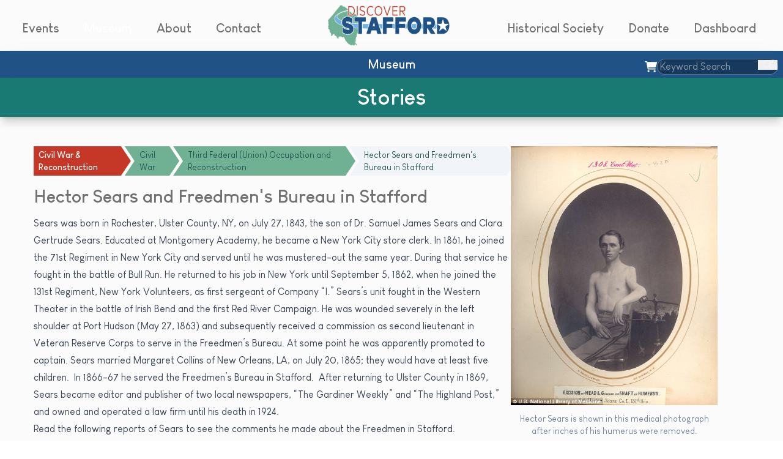

--- FILE ---
content_type: text/html; charset=UTF-8
request_url: https://discoverstafford.org/artifact/civil-war-reconstruction-2/civil-war/third-federal-union-occupation-and-reconstruction/hector-sears-and-freedmens-bureau-in-stafford-2/
body_size: 38478
content:
<!DOCTYPE html>
<html lang="en-US">

<head>
	<meta charset="UTF-8">
	<meta name="viewport" content="width=device-width">
	<link rel="profile" href="http://gmpg.org/xfn/11">
	<link rel="pingback" href="https://discoverstafford.org/xmlrpc.php">

	<style id='stf-dropdown-fouc'>.stf-menu-init [data-dropdown-menu] > li > ul{display:none;}.stf-init .stf-no-fouc{display:none;opacity:0;visibility:hidden;}</style><script id='stf-dropdown-flag'>(function(doc){var root=doc.documentElement;root.classList.add('stf-js','stf-menu-init','stf-init');doc.addEventListener('DOMContentLoaded',function(){root.classList.remove('stf-menu-init','stf-init');root.classList.add('stf-ready');});})(document);</script><title>Hector Sears and Freedmen&#8217;s Bureau in Stafford &#x2d; Discover Stafford</title>
	<style>img:is([sizes="auto" i], [sizes^="auto," i]) { contain-intrinsic-size: 3000px 1500px }</style>
	
<!-- The SEO Framework by Sybre Waaijer -->
<meta name="robots" content="max-snippet:-1,max-image-preview:large,max-video-preview:-1" />
<link rel="canonical" href="https://discoverstafford.org/artifact/civil-war-reconstruction-2/civil-war/third-federal-union-occupation-and-reconstruction/hector-sears-and-freedmens-bureau-in-stafford-2/" />
<link rel="shortlink" href="https://discoverstafford.org/?p=3524" />
<meta name="theme-color" content="#205285" />
<meta property="og:type" content="article" />
<meta property="og:locale" content="en_US" />
<meta property="og:site_name" content="Discover Stafford" />
<meta property="og:title" content="Hector Sears and Freedmen&#8217;s Bureau in Stafford" />
<meta property="og:url" content="https://discoverstafford.org/artifact/civil-war-reconstruction-2/civil-war/third-federal-union-occupation-and-reconstruction/hector-sears-and-freedmens-bureau-in-stafford-2/" />
<meta property="og:image" content="https://discoverstafford.org/wp-content/uploads/2023/09/Hector-Sears1.jpg" />
<meta property="og:image:width" content="470" />
<meta property="og:image:height" content="588" />
<meta property="article:published_time" content="2023-09-28T09:21:57+00:00" />
<meta property="article:modified_time" content="2024-03-15T19:34:35+00:00" />
<meta name="twitter:card" content="summary_large_image" />
<meta name="twitter:title" content="Hector Sears and Freedmen&#8217;s Bureau in Stafford" />
<meta name="twitter:image" content="https://discoverstafford.org/wp-content/uploads/2023/09/Hector-Sears1.jpg" />
<script type="application/ld+json">{"@context":"https://schema.org","@graph":[{"@type":"WebSite","@id":"https://discoverstafford.org/#/schema/WebSite","url":"https://discoverstafford.org/","name":"Discover Stafford","inLanguage":"en-US","potentialAction":{"@type":"SearchAction","target":{"@type":"EntryPoint","urlTemplate":"https://discoverstafford.org/search/{search_term_string}/"},"query-input":"required name=search_term_string"},"publisher":{"@type":"Organization","@id":"https://discoverstafford.org/#/schema/Organization","name":"Discover Stafford","url":"https://discoverstafford.org/","logo":{"@type":"ImageObject","url":"https://discoverstafford.org/wp-content/uploads/2023/09/discover-stafford-logo.png","contentUrl":"https://discoverstafford.org/wp-content/uploads/2023/09/discover-stafford-logo.png","width":299,"height":100,"contentSize":"24465"}}},{"@type":"WebPage","@id":"https://discoverstafford.org/artifact/civil-war-reconstruction-2/civil-war/third-federal-union-occupation-and-reconstruction/hector-sears-and-freedmens-bureau-in-stafford-2/","url":"https://discoverstafford.org/artifact/civil-war-reconstruction-2/civil-war/third-federal-union-occupation-and-reconstruction/hector-sears-and-freedmens-bureau-in-stafford-2/","name":"Hector Sears and Freedmen&#8217;s Bureau in Stafford &#x2d; Discover Stafford","inLanguage":"en-US","isPartOf":{"@id":"https://discoverstafford.org/#/schema/WebSite"},"breadcrumb":{"@type":"BreadcrumbList","@id":"https://discoverstafford.org/#/schema/BreadcrumbList","itemListElement":[{"@type":"ListItem","position":1,"item":"https://discoverstafford.org/","name":"Discover Stafford"},{"@type":"ListItem","position":2,"item":"https://discoverstafford.org/story/civil-war-reconstruction/","name":"Artifact Category: Civil War &amp; Reconstruction"},{"@type":"ListItem","position":3,"item":"https://discoverstafford.org/artifact/civil-war-reconstruction-2/","name":"Civil War &#038; Reconstruction"},{"@type":"ListItem","position":4,"item":"https://discoverstafford.org/artifact/civil-war-reconstruction-2/civil-war/","name":"Civil War"},{"@type":"ListItem","position":5,"item":"https://discoverstafford.org/artifact/civil-war-reconstruction-2/civil-war/third-federal-union-occupation-and-reconstruction/","name":"Third Federal (Union) Occupation and Reconstruction"},{"@type":"ListItem","position":6,"name":"Hector Sears and Freedmen&#8217;s Bureau in Stafford"}]},"potentialAction":{"@type":"ReadAction","target":"https://discoverstafford.org/artifact/civil-war-reconstruction-2/civil-war/third-federal-union-occupation-and-reconstruction/hector-sears-and-freedmens-bureau-in-stafford-2/"},"datePublished":"2023-09-28T09:21:57+00:00","dateModified":"2024-03-15T19:34:35+00:00"}]}</script>
<!-- / The SEO Framework by Sybre Waaijer | 12.39ms meta | 1.19ms boot -->

<link rel='dns-prefetch' href='//platform-api.sharethis.com' />
<link rel='dns-prefetch' href='//cdnjs.cloudflare.com' />
<link rel='dns-prefetch' href='//unpkg.com' />
<link rel='dns-prefetch' href='//maps.googleapis.com' />
<link rel='dns-prefetch' href='//www.googletagmanager.com' />
<link rel='dns-prefetch' href='//fonts.googleapis.com' />
<style id='wp-block-library-theme-inline-css' type='text/css'>
.wp-block-audio :where(figcaption){color:#555;font-size:13px;text-align:center}.is-dark-theme .wp-block-audio :where(figcaption){color:#ffffffa6}.wp-block-audio{margin:0 0 1em}.wp-block-code{border:1px solid #ccc;border-radius:4px;font-family:Menlo,Consolas,monaco,monospace;padding:.8em 1em}.wp-block-embed :where(figcaption){color:#555;font-size:13px;text-align:center}.is-dark-theme .wp-block-embed :where(figcaption){color:#ffffffa6}.wp-block-embed{margin:0 0 1em}.blocks-gallery-caption{color:#555;font-size:13px;text-align:center}.is-dark-theme .blocks-gallery-caption{color:#ffffffa6}:root :where(.wp-block-image figcaption){color:#555;font-size:13px;text-align:center}.is-dark-theme :root :where(.wp-block-image figcaption){color:#ffffffa6}.wp-block-image{margin:0 0 1em}.wp-block-pullquote{border-bottom:4px solid;border-top:4px solid;color:currentColor;margin-bottom:1.75em}.wp-block-pullquote cite,.wp-block-pullquote footer,.wp-block-pullquote__citation{color:currentColor;font-size:.8125em;font-style:normal;text-transform:uppercase}.wp-block-quote{border-left:.25em solid;margin:0 0 1.75em;padding-left:1em}.wp-block-quote cite,.wp-block-quote footer{color:currentColor;font-size:.8125em;font-style:normal;position:relative}.wp-block-quote:where(.has-text-align-right){border-left:none;border-right:.25em solid;padding-left:0;padding-right:1em}.wp-block-quote:where(.has-text-align-center){border:none;padding-left:0}.wp-block-quote.is-large,.wp-block-quote.is-style-large,.wp-block-quote:where(.is-style-plain){border:none}.wp-block-search .wp-block-search__label{font-weight:700}.wp-block-search__button{border:1px solid #ccc;padding:.375em .625em}:where(.wp-block-group.has-background){padding:1.25em 2.375em}.wp-block-separator.has-css-opacity{opacity:.4}.wp-block-separator{border:none;border-bottom:2px solid;margin-left:auto;margin-right:auto}.wp-block-separator.has-alpha-channel-opacity{opacity:1}.wp-block-separator:not(.is-style-wide):not(.is-style-dots){width:100px}.wp-block-separator.has-background:not(.is-style-dots){border-bottom:none;height:1px}.wp-block-separator.has-background:not(.is-style-wide):not(.is-style-dots){height:2px}.wp-block-table{margin:0 0 1em}.wp-block-table td,.wp-block-table th{word-break:normal}.wp-block-table :where(figcaption){color:#555;font-size:13px;text-align:center}.is-dark-theme .wp-block-table :where(figcaption){color:#ffffffa6}.wp-block-video :where(figcaption){color:#555;font-size:13px;text-align:center}.is-dark-theme .wp-block-video :where(figcaption){color:#ffffffa6}.wp-block-video{margin:0 0 1em}:root :where(.wp-block-template-part.has-background){margin-bottom:0;margin-top:0;padding:1.25em 2.375em}
</style>
<link rel='stylesheet' id='acf-externallinks-style-css' href='https://discoverstafford.org/wp-content/themes/discover-stafford/blocks/externalLinks/block.css' type='text/css' media='all' />
<link rel='stylesheet' id='acf-featuredevent-style-css' href='https://discoverstafford.org/wp-content/themes/discover-stafford/blocks/featuredEvent/block.css' type='text/css' media='all' />
<link rel='stylesheet' id='acf-fullstory-style-css' href='https://discoverstafford.org/wp-content/themes/discover-stafford/blocks/fullStory/block.css' type='text/css' media='all' />
<style id='acf-joinus-style-inline-css' type='text/css'>

.join-section {
  padding: 120px 0;
}

.join-section h2 {
  margin-bottom: 100px;
  text-align: center;
  font-size: 60px;
  color: #197973;
  font-weight: bold;
}

.join-section .owl-stage-outer {
  padding-bottom: 20px;
}

.join-section--slideritem {
  border-radius: 6px;
  overflow: hidden;
  background-color: #fff;
  box-shadow: 0px 20px 22px 0px rgba(0, 0, 0, 0.16);
  -webkit-box-shadow: 0px 20px 22px 0px rgba(0, 0, 0, 0.16);
  -moz-box-shadow: 0px 20px 22px 0px rgba(0, 0, 0, 0.16);
  max-width: 370px;
  display: block;
}

.join-section--slideritem:hover img {
  transform: scale(1.1);
}

.slider--item--imgholder {
  width: 100%;
  height: 200px;
}

.slider--item--imgholder img {
  width: 100%;
  height: 100%;
  object-fit: cover;
  transition: all .3s linear;
}

.item--content {
  padding: 30px 18px 18px;
}

.item--content p {
  color: #E95024;
  font-size: 20px;
  line-height: 24px;
  margin-bottom: 20px;
}

.item--content span {
  font-size: 16px;
  line-height: 24px;
  color: #707070;
  display: block;
}

.join-section--ctaslider {
  position: relative;
}

.joinslider-icons span {
  background-color: #E9F3EE;
  padding: 12px;
  display: block;
  width: fit-content;
  cursor: pointer;
  color: #197973;
  position: absolute;
  top: calc(50% - 20px);
  z-index: 99;
  border-radius: 6px;
}

.joinslider-icons span.icon-prev {
  left: -56px;
}

.joinslider-icons span.icon-next {
  right: -56px;
}

@media(min-width:1400px) {
  .joinslider-icons span.icon-prev {
    left: -80px;
  }

  .joinslider-icons span.icon-next {
    right: -80px;
  }
}
</style>
<style id='acf-map-style-inline-css' type='text/css'>
.map-wrapper {
  padding: 150px 0px 100px 0px;
}

.map-wrapper .map-inner {
  display: -webkit-box;
  display: -ms-flexbox;
  display: flex;
  -webkit-column-gap: 35px;
          column-gap: 35px;
  -webkit-box-align: center;
      -ms-flex-align: center;
          align-items: center;
}

.map-wrapper .map-inner .img-holder {
  width: 950px;
}

.map-wrapper .map-inner .img-holder img {
  width: 100%;
  height: auto;
}

.map-wrapper .map-inner .info-holder {
  max-width: 37%;
}

.map-wrapper .map-inner .info-holder h2 {
  color: #F26325;
  font-size: 50px;
  font-weight: bold;
  line-height: 62px;
  margin-bottom: 15px;
}

.map-wrapper .map-inner .info-holder p {
  font-size: 20px;
  color: #707070;
  margin-bottom: 60px;
}

.map-wrapper .map-inner .info-holder a {
  padding: 15px 55px;
  text-decoration: none;
  color: #fff;
  background-color: #F47C50;
  border-radius: 30px;
  font-size: 20px;
}
/*# sourceMappingURL=block.css.map */
</style>
<link rel='stylesheet' id='acf-museumsearc2h-style-css' href='https://discoverstafford.org/wp-content/themes/discover-stafford/blocks/museumSearch/block.css' type='text/css' media='all' />
<style id='acf-newslettersection-style-inline-css' type='text/css'>
.sign-up-wrapper {
  padding: 160px 0px 130px 0px;
}

.sign-up-wrapper .sign-up-inner {
  text-align: center;
  display: -webkit-box;
  display: -ms-flexbox;
  display: flex;
  -webkit-box-orient: vertical;
  -webkit-box-direction: normal;
      -ms-flex-direction: column;
          flex-direction: column;
  -webkit-box-align: center;
      -ms-flex-align: center;
          align-items: center;
}

.sign-up-wrapper .sign-up-inner h2 {
  font-size: 60px;
  font-weight: bold;
  color: #D43E29;
  margin-bottom: 35px;
}

.sign-up-wrapper .sign-up-inner p {
  color: #F26325;
  font-size: 25px;
  font-weight: bold;
  margin-bottom: 40px;
}

.sign-up-wrapper .sign-up-inner .input-wrapper {
  min-width: 1050px;
  display: -webkit-box;
  display: -ms-flexbox;
  display: flex;
  -webkit-column-gap: 50px;
          column-gap: 50px;
  -webkit-box-align: center;
      -ms-flex-align: center;
          align-items: center;
}

.sign-up-wrapper .sign-up-inner .input-wrapper input {
  height: 60px;
  background-color: #7070701c;
  font-size: 20px;
  color: #707070;
  border-radius: 20px;
  width: 80%;
  padding: 20px 24px;
}

.sign-up-wrapper .sign-up-inner .input-wrapper button {
  padding: 10px 35px;
  background-color: #F26325;
  color: #fff;
  border: 0px;
  border-radius: 30px;
}
/*# sourceMappingURL=block.css.map */
</style>
<link rel='stylesheet' id='acf-pastevents-style-css' href='https://discoverstafford.org/wp-content/themes/discover-stafford/blocks/pastEvents/block.css' type='text/css' media='all' />
<style id='acf-slider-style-inline-css' type='text/css'>
.slider-header {
  padding: 55px 0px;
  background-color: #70B194;
}

.slider-header .header-row {
  display: -webkit-box;
  display: -ms-flexbox;
  display: flex;
  -webkit-column-gap: 30px;
          column-gap: 30px;
  -webkit-box-align: center;
      -ms-flex-align: center;
          align-items: center;
  font-family: "LouisGeorgeCafe";
}

.slider-header .header-row .heading-holder {
  width: 38%;
  font-size: 60px;
  font-weight: bold;
  line-height: 60px;
  color: #275653;
}

.slider-header .header-row .btn-holder {
  width: 24%;
  text-align: center;
}

.slider-header .header-row .btn-holder a {
  display: inline-block;
  font-size: 20px;
  line-height: 23px;
  color: #fff;
  text-decoration: none;
  padding: 11px 16px;
  background-color: #275653;
  border-radius: 46px;
  font-family: "LouisGeorgeCafe";
}

.slider-header .header-row .hero-description {
  width: 38%;
  color: #275653;
  font-size: 20px;
  line-height: 23px;
}
/*# sourceMappingURL=block.css.map */
</style>
<link rel='stylesheet' id='acf-tabs-style-css' href='https://discoverstafford.org/wp-content/themes/discover-stafford/blocks/tabs/block.css' type='text/css' media='all' />
<style id='acf-withus-style-inline-css' type='text/css'>
.btn-primary {
  display: block;
  width: fit-content;
  text-align: center;
  text-decoration: none;
  padding: 10px 24px;
  border-radius: 46px;
  font-size: 20px;
  line-height: 23px;
  font-weight: bold;
  color: #fff;
}

.btn-orange {
  background-color: #F68F66;
}

.btn-orange:hover {
  background-color: #F26325;
}
.btn-green {
  background-color: #275653;
}
.btn-red {
  background-color: #D43E29;
}
.company-features {
  position: relative;
}

.company-features h3 {
  text-align: center;
  font-size: 60px;
  font-weight: bold;
  line-height: 70px;
  margin-bottom: 80px;
}

.company-features .d-flex {
  display: flex;
  flex-wrap: wrap;
  overflow: hidden;
}

.company-features .feature--item {
  flex: 0 0 auto;
  width: 50%;
  padding: 90px 0;
  position: relative;
}

.company-features .feature--item:nth-child(even) {
  padding-left: 90px;
}

.company-features .feature--item:nth-child(odd) {
  padding-right: 90px;
}

.flex-item-50 {
  flex: 0 0 auto;
  width: 50%;
}

.flex-item-60 {
  flex: 0 0 auto;
  width: 60%;
}

.flex-item-40 {
  flex: 0 0 auto;
  width: 40%;
}

.feature--item__inner--imgholder {
  width: 100%;
  height: 100%;
}

.feature--item__inner--imgholder img {
  width: 100%;
  height: 100%;
  object-fit: cover;
}

.feature--item__inner--content p {
  font-size: 25px;
  line-height: 30px;
  font-weight: bold;
  color: #fff;
}

.feature--item__inner--content p {
  margin-bottom: 32px;
}

.gap-40 {
  margin: 0 -20px;
}

.gap-40 div[class*="flex-item-"] {
  padding: 0 20px;
}

.feature--item__inner--content {
  height: 100%;
  padding-bottom: 40px;
  position: relative;
}

.feature--item__inner--content .btn-primary {
  position: absolute;
  left: 0;
  bottom: 0;
}
</style>
<style id='givewp-campaign-comments-block-style-inline-css' type='text/css'>
.givewp-campaign-comment-block-card{display:flex;gap:var(--givewp-spacing-3);padding:var(--givewp-spacing-4) 0}.givewp-campaign-comment-block-card__avatar{align-items:center;border-radius:50%;display:flex;height:40px;justify-content:center;width:40px}.givewp-campaign-comment-block-card__avatar img{align-items:center;border-radius:50%;display:flex;height:auto;justify-content:center;min-width:40px;width:100%}.givewp-campaign-comment-block-card__donor-name{color:var(--givewp-neutral-700);font-size:1rem;font-weight:600;line-height:1.5;margin:0;text-align:left}.givewp-campaign-comment-block-card__details{align-items:center;color:var(--givewp-neutral-400);display:flex;font-size:.875rem;font-weight:500;gap:var(--givewp-spacing-2);height:auto;line-height:1.43;margin:2px 0 var(--givewp-spacing-3) 0;text-align:left}.givewp-campaign-comment-block-card__comment{color:var(--givewp-neutral-700);font-size:1rem;line-height:1.5;margin:0;text-align:left}.givewp-campaign-comment-block-card__read-more{background:none;border:none;color:var(--givewp-blue-500);cursor:pointer;font-size:.875rem;line-height:1.43;outline:none;padding:0}
.givewp-campaign-comments-block-empty-state{align-items:center;background-color:var(--givewp-shades-white);border:1px solid var(--givewp-neutral-50);border-radius:.5rem;display:flex;flex-direction:column;justify-content:center;padding:var(--givewp-spacing-6)}.givewp-campaign-comments-block-empty-state__details{align-items:center;display:flex;flex-direction:column;gap:var(--givewp-spacing-1);justify-content:center;margin:.875rem 0}.givewp-campaign-comments-block-empty-state__title{color:var(--givewp-neutral-700);font-size:1rem;font-weight:500;margin:0}.givewp-campaign-comments-block-empty-state__description{color:var(--givewp-neutral-700);font-size:.875rem;line-height:1.43;margin:0}
.givewp-campaign-comment-block{background-color:var(--givewp-shades-white);display:flex;flex-direction:column;gap:var(--givewp-spacing-2);padding:var(--givewp-spacing-6) 0}.givewp-campaign-comment-block__title{color:var(--givewp-neutral-900);font-size:18px;font-weight:600;line-height:1.56;margin:0;text-align:left}.givewp-campaign-comment-block__cta{align-items:center;background-color:var(--givewp-neutral-50);border-radius:4px;color:var(--giewp-neutral-500);display:flex;font-size:14px;font-weight:600;gap:8px;height:36px;line-height:1.43;margin:0;padding:var(--givewp-spacing-2) var(--givewp-spacing-4);text-align:left}

</style>
<style id='givewp-campaign-cover-block-style-inline-css' type='text/css'>
.givewp-campaign-selector{border:1px solid #e5e7eb;border-radius:5px;box-shadow:0 2px 4px 0 rgba(0,0,0,.05);display:flex;flex-direction:column;gap:20px;padding:40px 24px}.givewp-campaign-selector__label{padding-bottom:16px}.givewp-campaign-selector__select input[type=text]:focus{border-color:transparent;box-shadow:0 0 0 1px transparent;outline:2px solid transparent}.givewp-campaign-selector__logo{align-self:center}.givewp-campaign-selector__open{background:#2271b1;border:none;border-radius:5px;color:#fff;cursor:pointer;padding:.5rem 1rem}.givewp-campaign-selector__submit{background-color:#27ae60;border:0;border-radius:5px;color:#fff;font-weight:700;outline:none;padding:1rem;text-align:center;transition:.2s;width:100%}.givewp-campaign-selector__submit:disabled{background-color:#f3f4f6;color:#9ca0af}.givewp-campaign-selector__submit:hover:not(:disabled){cursor:pointer;filter:brightness(1.2)}
.givewp-campaign-cover-block__button{align-items:center;border:1px solid #2271b1;border-radius:2px;color:#2271b1;display:flex;justify-content:center;margin-bottom:.5rem;min-height:32px;width:100%}.givewp-campaign-cover-block__image{border-radius:2px;display:flex;flex-grow:1;margin-bottom:.5rem;max-height:4.44rem;-o-object-fit:cover;object-fit:cover;width:100%}.givewp-campaign-cover-block__help-text{color:#4b5563;font-size:.75rem;font-stretch:normal;font-style:normal;font-weight:400;letter-spacing:normal;line-height:1.4;text-align:left}.givewp-campaign-cover-block__edit-campaign-link{align-items:center;display:inline-flex;font-size:.75rem;font-stretch:normal;font-style:normal;font-weight:400;gap:.125rem;line-height:1.4}.givewp-campaign-cover-block__edit-campaign-link svg{fill:currentColor;height:1.25rem;width:1.25rem}.givewp-campaign-cover-block-preview__image{align-items:center;display:flex;height:100%;justify-content:center;width:100%}

</style>
<style class="optimize_css_2" type="text/css" media="all">.givewp-campaign-donations-block{padding:1.5rem 0}.givewp-campaign-donations-block *{font-family:Inter,sans-serif}.givewp-campaign-donations-block .givewp-campaign-donations-block__header{align-items:center;display:flex;justify-content:space-between;margin-bottom:.5rem}.givewp-campaign-donations-block .givewp-campaign-donations-block__title{color:var(--givewp-neutral-900);font-size:1.125rem;font-weight:600;line-height:1.56;margin:0}.givewp-campaign-donations-block .givewp-campaign-donations-block__donations{display:grid;gap:.5rem;margin:0;padding:0}.givewp-campaign-donations-block .givewp-campaign-donations-block__donation,.givewp-campaign-donations-block .givewp-campaign-donations-block__empty-state{background-color:var(--givewp-shades-white);border:1px solid var(--givewp-neutral-50);border-radius:.5rem;display:flex;padding:1rem}.givewp-campaign-donations-block .givewp-campaign-donations-block__donation{align-items:center;gap:.75rem}.givewp-campaign-donations-block .givewp-campaign-donations-block__donation-icon{align-items:center;display:flex}.givewp-campaign-donations-block .givewp-campaign-donations-block__donation-icon img{border-radius:100%;height:2.5rem;-o-object-fit:cover;object-fit:cover;width:2.5rem}.givewp-campaign-donations-block .givewp-campaign-donations-block__donation-info{display:flex;flex-direction:column;justify-content:center;row-gap:.25rem}.givewp-campaign-donations-block .givewp-campaign-donations-block__donation-description{color:var(--givewp-neutral-500);font-size:1rem;font-weight:500;line-height:1.5;margin:0}.givewp-campaign-donations-block .givewp-campaign-donations-block__donation-description strong{color:var(--givewp-neutral-700);font-weight:600}.givewp-campaign-donations-block .givewp-campaign-donations-block__donation-date{align-items:center;color:var(--givewp-neutral-400);display:flex;font-size:.875rem;font-weight:500;line-height:1.43}.givewp-campaign-donations-block .givewp-campaign-donations-block__donation-ribbon{align-items:center;border-radius:100%;color:#1f2937;display:flex;height:1.25rem;justify-content:center;margin-left:auto;width:1.25rem}.givewp-campaign-donations-block .givewp-campaign-donations-block__donation-ribbon[data-position="1"]{background-color:gold}.givewp-campaign-donations-block .givewp-campaign-donations-block__donation-ribbon[data-position="2"]{background-color:silver}.givewp-campaign-donations-block .givewp-campaign-donations-block__donation-ribbon[data-position="3"]{background-color:#cd7f32;color:#fffaf2}.givewp-campaign-donations-block .givewp-campaign-donations-block__donation-amount{color:var(--givewp-neutral-700);font-size:1.125rem;font-weight:600;line-height:1.56;margin-left:auto}.givewp-campaign-donations-block .givewp-campaign-donations-block__footer{display:flex;justify-content:center;margin-top:.5rem}.givewp-campaign-donations-block .givewp-campaign-donations-block__donate-button button.givewp-donation-form-modal__open,.givewp-campaign-donations-block .givewp-campaign-donations-block__empty-button button.givewp-donation-form-modal__open,.givewp-campaign-donations-block .givewp-campaign-donations-block__load-more-button{background:none;border:1px solid var(--givewp-primary-color);border-radius:.5rem;color:var(--givewp-primary-color)!important;font-size:.875rem;font-weight:600;line-height:1.43;padding:.25rem 1rem!important}.givewp-campaign-donations-block .givewp-campaign-donations-block__donate-button button.givewp-donation-form-modal__open:hover,.givewp-campaign-donations-block .givewp-campaign-donations-block__empty-button button.givewp-donation-form-modal__open:hover,.givewp-campaign-donations-block .givewp-campaign-donations-block__load-more-button:hover{background:var(--givewp-primary-color);color:var(--givewp-shades-white)!important}.givewp-campaign-donations-block .givewp-campaign-donations-block__empty-state{align-items:center;flex-direction:column;padding:1.5rem}.givewp-campaign-donations-block .givewp-campaign-donations-block__empty-description,.givewp-campaign-donations-block .givewp-campaign-donations-block__empty-title{color:var(--givewp-neutral-700);margin:0}.givewp-campaign-donations-block .givewp-campaign-donations-block__empty-title{font-size:1rem;font-weight:500;line-height:1.5}.givewp-campaign-donations-block .givewp-campaign-donations-block__empty-description{font-size:.875rem;line-height:1.43;margin-top:.25rem}.givewp-campaign-donations-block .givewp-campaign-donations-block__empty-icon{color:var(--givewp-secondary-color);margin-bottom:.875rem;order:-1}.givewp-campaign-donations-block .givewp-campaign-donations-block__empty-button{margin-top:.875rem}.givewp-campaign-donations-block .givewp-campaign-donations-block__empty-button button.givewp-donation-form-modal__open{border-radius:.25rem;padding:.5rem 1rem!important}</style>
<style class="optimize_css_2" type="text/css" media="all">.givewp-campaign-donors-block{padding:1.5rem 0}.givewp-campaign-donors-block *{font-family:Inter,sans-serif}.givewp-campaign-donors-block .givewp-campaign-donors-block__header{align-items:center;display:flex;justify-content:space-between;margin-bottom:.5rem}.givewp-campaign-donors-block .givewp-campaign-donors-block__title{color:var(--givewp-neutral-900);font-size:1.125rem;font-weight:600;line-height:1.56;margin:0}.givewp-campaign-donors-block .givewp-campaign-donors-block__donors{display:grid;gap:.5rem;margin:0;padding:0}.givewp-campaign-donors-block .givewp-campaign-donors-block__donor,.givewp-campaign-donors-block .givewp-campaign-donors-block__empty-state{background-color:var(--givewp-shades-white);border:1px solid var(--givewp-neutral-50);border-radius:.5rem;display:flex;padding:1rem}.givewp-campaign-donors-block .givewp-campaign-donors-block__donor{align-items:center;gap:.75rem}.givewp-campaign-donors-block .givewp-campaign-donors-block__donor-avatar{align-items:center;display:flex}.givewp-campaign-donors-block .givewp-campaign-donors-block__donor-avatar img{border-radius:100%;height:2.5rem;-o-object-fit:cover;object-fit:cover;width:2.5rem}.givewp-campaign-donors-block .givewp-campaign-donors-block__donor-info{align-items:center;display:flex;flex-wrap:wrap;row-gap:.25rem}.givewp-campaign-donors-block .givewp-campaign-donors-block__donor-name{color:var(--givewp-neutral-900);font-size:1rem;font-weight:600;line-height:1.5;margin:0}.givewp-campaign-donors-block .givewp-campaign-donors-block__donor-date{align-items:center;color:var(--givewp-neutral-400);display:flex;font-size:.875rem;font-weight:500;line-height:1.43}.givewp-campaign-donors-block .givewp-campaign-donors-block__donor-date:before{background:var(--givewp-neutral-100);border-radius:100%;content:"";display:block;height:.25rem;margin:0 .5rem;width:.25rem}.givewp-campaign-donors-block .givewp-campaign-donors-block__donor-ribbon{align-items:center;border-radius:100%;color:#1f2937;display:flex;height:1.25rem;justify-content:center;margin-left:.5rem;width:1.25rem}.givewp-campaign-donors-block .givewp-campaign-donors-block__donor-ribbon[data-position="1"]{background-color:gold}.givewp-campaign-donors-block .givewp-campaign-donors-block__donor-ribbon[data-position="2"]{background-color:silver}.givewp-campaign-donors-block .givewp-campaign-donors-block__donor-ribbon[data-position="3"]{background-color:#cd7f32;color:#fffaf2}.givewp-campaign-donors-block .givewp-campaign-donors-block__donor-company{color:var(--givewp-neutral-400);display:flex;flex:0 0 100%;font-size:.875rem;font-weight:500;line-height:1.43}.givewp-campaign-donors-block .givewp-campaign-donors-block__donor-amount{color:var(--givewp-neutral-700);font-size:1.125rem;font-weight:600;line-height:1.56;margin-left:auto}.givewp-campaign-donors-block .givewp-campaign-donors-block__footer{display:flex;justify-content:center;margin-top:.5rem}.givewp-campaign-donors-block .givewp-campaign-donors-block__donate-button button.givewp-donation-form-modal__open,.givewp-campaign-donors-block .givewp-campaign-donors-block__empty-button button.givewp-donation-form-modal__open,.givewp-campaign-donors-block .givewp-campaign-donors-block__load-more-button{background:none;border:1px solid var(--givewp-primary-color);border-radius:.5rem;color:var(--givewp-primary-color)!important;font-size:.875rem;font-weight:600;line-height:1.43;padding:.25rem 1rem!important}.givewp-campaign-donors-block .givewp-campaign-donors-block__donate-button button.givewp-donation-form-modal__open:hover,.givewp-campaign-donors-block .givewp-campaign-donors-block__empty-button button.givewp-donation-form-modal__open:hover,.givewp-campaign-donors-block .givewp-campaign-donors-block__load-more-button:hover{background:var(--givewp-primary-color);color:var(--givewp-shades-white)!important}.givewp-campaign-donors-block .givewp-campaign-donors-block__empty-state{align-items:center;flex-direction:column;padding:1.5rem}.givewp-campaign-donors-block .givewp-campaign-donors-block__empty-description,.givewp-campaign-donors-block .givewp-campaign-donors-block__empty-title{color:var(--givewp-neutral-700);margin:0}.givewp-campaign-donors-block .givewp-campaign-donors-block__empty-title{font-size:1rem;font-weight:500;line-height:1.5}.givewp-campaign-donors-block .givewp-campaign-donors-block__empty-description{font-size:.875rem;line-height:1.43;margin-top:.25rem}.givewp-campaign-donors-block .givewp-campaign-donors-block__empty-icon{color:var(--givewp-secondary-color);margin-bottom:.875rem;order:-1}.givewp-campaign-donors-block .givewp-campaign-donors-block__empty-button{margin-top:.875rem}.givewp-campaign-donors-block .givewp-campaign-donors-block__empty-button button.givewp-donation-form-modal__open{border-radius:.25rem;padding:.5rem 1rem!important}</style>
<style class="optimize_css_2" type="text/css" media="all">.givewp-donation-form-modal{outline:none;overflow-y:scroll;padding:1rem;width:100%}.givewp-donation-form-modal[data-entering=true]{animation:modal-fade .3s,modal-zoom .6s}@keyframes modal-fade{0%{opacity:0}to{opacity:1}}@keyframes modal-zoom{0%{transform:scale(.8)}to{transform:scale(1)}}.givewp-donation-form-modal__overlay{align-items:center;background:rgb(0 0 0 / .7);display:flex;flex-direction:column;height:var(--visual-viewport-height);justify-content:center;left:0;position:fixed;top:0;width:100vw;z-index:100}.givewp-donation-form-modal__overlay[data-loading=true]{display:none}.givewp-donation-form-modal__overlay[data-entering=true]{animation:modal-fade .3s}.givewp-donation-form-modal__overlay[data-exiting=true]{animation:modal-fade .15s ease-in reverse}.givewp-donation-form-modal__open__spinner{left:50%;line-height:1;position:absolute;top:50%;transform:translate(-50%,-50%);z-index:100}.givewp-donation-form-modal__open{position:relative}.givewp-donation-form-modal__close{background:#e7e8ed;border:1px solid #fff0;border-radius:50%;cursor:pointer;display:flex;padding:.75rem;position:fixed;right:25px;top:25px;transition:.2s;width:-moz-fit-content;width:fit-content;z-index:999}.givewp-donation-form-modal__close svg{height:1rem;width:1rem}.givewp-donation-form-modal__close:active,.givewp-donation-form-modal__close:focus,.givewp-donation-form-modal__close:hover{background-color:#caccd7;border:1px solid #caccd7}.admin-bar .givewp-donation-form-modal{margin-top:32px}.admin-bar .givewp-donation-form-modal__close{top:57px}.givewp-entity-selector{border:1px solid #e5e7eb;border-radius:5px;box-shadow:0 2px 4px 0 rgb(0 0 0 / .05);display:flex;flex-direction:column;gap:20px;padding:40px 24px}.givewp-entity-selector__label{padding-bottom:16px}.givewp-entity-selector__select input[type=text]:focus{border-color:#fff0;box-shadow:0 0 0 1px #fff0;outline:2px solid #fff0}.givewp-entity-selector__logo{align-self:center}.givewp-entity-selector__open{background:#2271b1;border:none;border-radius:5px;color:#fff;cursor:pointer;padding:.5rem 1rem}.givewp-entity-selector__submit{background-color:#27ae60;border:0;border-radius:5px;color:#fff;font-weight:700;outline:none;padding:1rem;text-align:center;transition:.2s;width:100%}.givewp-entity-selector__submit:disabled{background-color:#f3f4f6;color:#9ca0af}.givewp-entity-selector__submit:hover:not(:disabled){cursor:pointer;filter:brightness(1.2)}.givewp-campaign-selector{border:1px solid #e5e7eb;border-radius:5px;box-shadow:0 2px 4px 0 rgb(0 0 0 / .05);display:flex;flex-direction:column;gap:20px;padding:40px 24px}.givewp-campaign-selector__label{padding-bottom:16px}.givewp-campaign-selector__select input[type=text]:focus{border-color:#fff0;box-shadow:0 0 0 1px #fff0;outline:2px solid #fff0}.givewp-campaign-selector__logo{align-self:center}.givewp-campaign-selector__open{background:#2271b1;border:none;border-radius:5px;color:#fff;cursor:pointer;padding:.5rem 1rem}.givewp-campaign-selector__submit{background-color:#27ae60;border:0;border-radius:5px;color:#fff;font-weight:700;outline:none;padding:1rem;text-align:center;transition:.2s;width:100%}.givewp-campaign-selector__submit:disabled{background-color:#f3f4f6;color:#9ca0af}.givewp-campaign-selector__submit:hover:not(:disabled){cursor:pointer;filter:brightness(1.2)}.givewp-donation-form-link,.givewp-donation-form-modal__open{background:var(--givewp-primary-color,#2271b1);border:none;border-radius:5px;color:var(--givewp-secondary-color,#fff)!important;cursor:pointer;font-family:-apple-system,BlinkMacSystemFont,Segoe UI,Roboto,Oxygen-Sans,Ubuntu,Cantarell,Helvetica Neue,sans-serif;font-size:1rem;font-weight:500!important;padding:.75rem 1.25rem!important;text-decoration:none!important;width:100%}.components-input-control__label{width:100%}.wp-block-givewp-campaign-form{position:relative}.wp-block-givewp-campaign-form form[id*=give-form] #give-gateway-radio-list>li input[type=radio]{display:inline-block}.wp-block-givewp-campaign-form iframe{pointer-events:none;width:100%!important}.give-change-donation-form-btn svg{margin-top:3px}.givewp-default-form-toggle{margin-top:var(--givewp-spacing-4)}</style>
<style id='givewp-campaign-goal-style-inline-css' type='text/css'>
.givewp-campaign-goal{display:flex;flex-direction:column;gap:.5rem;padding-bottom:1rem}.givewp-campaign-goal__container{display:flex;flex-direction:row;justify-content:space-between}.givewp-campaign-goal__container-item{display:flex;flex-direction:column;gap:.2rem}.givewp-campaign-goal__container-item span{color:var(--givewp-neutral-500);font-size:12px;font-weight:600;letter-spacing:.48px;line-height:1.5;text-transform:uppercase}.givewp-campaign-goal__container-item strong{color:var(--givewp-neutral-900);font-size:20px;font-weight:600;line-height:1.6}.givewp-campaign-goal__progress-bar{display:flex}.givewp-campaign-goal__progress-bar-container{background-color:#f2f2f2;border-radius:14px;box-shadow:inset 0 1px 4px 0 rgba(0,0,0,.09);display:flex;flex-grow:1;height:8px}.givewp-campaign-goal__progress-bar-progress{background-color:#2d802f;border-radius:14px;box-shadow:inset 0 1px 4px 0 rgba(0,0,0,.09);display:flex;height:8px}

</style>
<style id='givewp-campaign-stats-block-style-inline-css' type='text/css'>
.givewp-campaign-stats-block span{color:var(--givewp-neutral-500);display:block;font-size:12px;font-weight:600;letter-spacing:.48px;line-height:1.5;margin-bottom:2px;text-align:left;text-transform:uppercase}.givewp-campaign-stats-block strong{color:var(--givewp-neutral-900);font-size:20px;font-weight:600;letter-spacing:normal;line-height:1.6}

</style>
<style id='givewp-campaign-donate-button-style-inline-css' type='text/css'>
.givewp-campaign-donate-button-block .givewp-donation-form-modal__open,.wp-block-givewp-campaign-donate-button .givewp-donation-form-modal__open{line-height:1.5;transition:all .2s ease;width:100%}.givewp-campaign-donate-button-block .givewp-donation-form-modal__open:hover,.wp-block-givewp-campaign-donate-button .givewp-donation-form-modal__open:hover{background-color:color-mix(in srgb,var(--givewp-primary-color),#000 20%)}

</style>
<style id='pdfemb-pdf-embedder-viewer-style-inline-css' type='text/css'>
.wp-block-pdfemb-pdf-embedder-viewer{max-width:none}

</style>
<style id='filebird-block-filebird-gallery-style-inline-css' type='text/css'>
ul.filebird-block-filebird-gallery{margin:auto!important;padding:0!important;width:100%}ul.filebird-block-filebird-gallery.layout-grid{display:grid;grid-gap:20px;align-items:stretch;grid-template-columns:repeat(var(--columns),1fr);justify-items:stretch}ul.filebird-block-filebird-gallery.layout-grid li img{border:1px solid #ccc;box-shadow:2px 2px 6px 0 rgba(0,0,0,.3);height:100%;max-width:100%;-o-object-fit:cover;object-fit:cover;width:100%}ul.filebird-block-filebird-gallery.layout-masonry{-moz-column-count:var(--columns);-moz-column-gap:var(--space);column-gap:var(--space);-moz-column-width:var(--min-width);columns:var(--min-width) var(--columns);display:block;overflow:auto}ul.filebird-block-filebird-gallery.layout-masonry li{margin-bottom:var(--space)}ul.filebird-block-filebird-gallery li{list-style:none}ul.filebird-block-filebird-gallery li figure{height:100%;margin:0;padding:0;position:relative;width:100%}ul.filebird-block-filebird-gallery li figure figcaption{background:linear-gradient(0deg,rgba(0,0,0,.7),rgba(0,0,0,.3) 70%,transparent);bottom:0;box-sizing:border-box;color:#fff;font-size:.8em;margin:0;max-height:100%;overflow:auto;padding:3em .77em .7em;position:absolute;text-align:center;width:100%;z-index:2}ul.filebird-block-filebird-gallery li figure figcaption a{color:inherit}

</style>
<style id='global-styles-inline-css' type='text/css'>
:root{--wp--preset--aspect-ratio--square: 1;--wp--preset--aspect-ratio--4-3: 4/3;--wp--preset--aspect-ratio--3-4: 3/4;--wp--preset--aspect-ratio--3-2: 3/2;--wp--preset--aspect-ratio--2-3: 2/3;--wp--preset--aspect-ratio--16-9: 16/9;--wp--preset--aspect-ratio--9-16: 9/16;--wp--preset--color--black: #000000;--wp--preset--color--cyan-bluish-gray: #abb8c3;--wp--preset--color--white: #ffffff;--wp--preset--color--pale-pink: #f78da7;--wp--preset--color--vivid-red: #cf2e2e;--wp--preset--color--luminous-vivid-orange: #ff6900;--wp--preset--color--luminous-vivid-amber: #fcb900;--wp--preset--color--light-green-cyan: #7bdcb5;--wp--preset--color--vivid-green-cyan: #00d084;--wp--preset--color--pale-cyan-blue: #8ed1fc;--wp--preset--color--vivid-cyan-blue: #0693e3;--wp--preset--color--vivid-purple: #9b51e0;--wp--preset--color--gray-shade: #FBFBFB;--wp--preset--color--gray: #707070;--wp--preset--color--blue-light: #B3E4E9;--wp--preset--color--blue: #6FB3E4;--wp--preset--color--blue-dark: #205285;--wp--preset--color--orange-light: #F68F66;--wp--preset--color--orange: #F47C50;--wp--preset--color--orange-dark: #D43E29;--wp--preset--color--green: #197973;--wp--preset--color--green-light: #70B194;--wp--preset--color--green-dark: #275653;--wp--preset--color--gray-dark: #707070;--wp--preset--color--green-dark-two: #1A6760;--wp--preset--color--orange-two: #F0643C;--wp--preset--color--green-light-two: #64A282;--wp--preset--color--red: #c53828;--wp--preset--color--red-light: #DCA590;--wp--preset--gradient--vivid-cyan-blue-to-vivid-purple: linear-gradient(135deg,rgba(6,147,227,1) 0%,rgb(155,81,224) 100%);--wp--preset--gradient--light-green-cyan-to-vivid-green-cyan: linear-gradient(135deg,rgb(122,220,180) 0%,rgb(0,208,130) 100%);--wp--preset--gradient--luminous-vivid-amber-to-luminous-vivid-orange: linear-gradient(135deg,rgba(252,185,0,1) 0%,rgba(255,105,0,1) 100%);--wp--preset--gradient--luminous-vivid-orange-to-vivid-red: linear-gradient(135deg,rgba(255,105,0,1) 0%,rgb(207,46,46) 100%);--wp--preset--gradient--very-light-gray-to-cyan-bluish-gray: linear-gradient(135deg,rgb(238,238,238) 0%,rgb(169,184,195) 100%);--wp--preset--gradient--cool-to-warm-spectrum: linear-gradient(135deg,rgb(74,234,220) 0%,rgb(151,120,209) 20%,rgb(207,42,186) 40%,rgb(238,44,130) 60%,rgb(251,105,98) 80%,rgb(254,248,76) 100%);--wp--preset--gradient--blush-light-purple: linear-gradient(135deg,rgb(255,206,236) 0%,rgb(152,150,240) 100%);--wp--preset--gradient--blush-bordeaux: linear-gradient(135deg,rgb(254,205,165) 0%,rgb(254,45,45) 50%,rgb(107,0,62) 100%);--wp--preset--gradient--luminous-dusk: linear-gradient(135deg,rgb(255,203,112) 0%,rgb(199,81,192) 50%,rgb(65,88,208) 100%);--wp--preset--gradient--pale-ocean: linear-gradient(135deg,rgb(255,245,203) 0%,rgb(182,227,212) 50%,rgb(51,167,181) 100%);--wp--preset--gradient--electric-grass: linear-gradient(135deg,rgb(202,248,128) 0%,rgb(113,206,126) 100%);--wp--preset--gradient--midnight: linear-gradient(135deg,rgb(2,3,129) 0%,rgb(40,116,252) 100%);--wp--preset--font-size--small: 0.875rem;--wp--preset--font-size--medium: 20px;--wp--preset--font-size--large: 1.125rem;--wp--preset--font-size--x-large: 42px;--wp--preset--font-size--regular: 1.5rem;--wp--preset--font-size--xl: 1.25rem;--wp--preset--font-size--xxl: 1.5rem;--wp--preset--font-size--xxxl: 1.875rem;--wp--preset--spacing--20: 0.44rem;--wp--preset--spacing--30: 0.67rem;--wp--preset--spacing--40: 1rem;--wp--preset--spacing--50: 1.5rem;--wp--preset--spacing--60: 2.25rem;--wp--preset--spacing--70: 3.38rem;--wp--preset--spacing--80: 5.06rem;--wp--preset--shadow--natural: 6px 6px 9px rgba(0, 0, 0, 0.2);--wp--preset--shadow--deep: 12px 12px 50px rgba(0, 0, 0, 0.4);--wp--preset--shadow--sharp: 6px 6px 0px rgba(0, 0, 0, 0.2);--wp--preset--shadow--outlined: 6px 6px 0px -3px rgba(255, 255, 255, 1), 6px 6px rgba(0, 0, 0, 1);--wp--preset--shadow--crisp: 6px 6px 0px rgba(0, 0, 0, 1);}:root { --wp--style--global--content-size: 1248px;--wp--style--global--wide-size: 1400px; }:where(body) { margin: 0; }.wp-site-blocks > .alignleft { float: left; margin-right: 2em; }.wp-site-blocks > .alignright { float: right; margin-left: 2em; }.wp-site-blocks > .aligncenter { justify-content: center; margin-left: auto; margin-right: auto; }:where(.is-layout-flex){gap: 0.5em;}:where(.is-layout-grid){gap: 0.5em;}.is-layout-flow > .alignleft{float: left;margin-inline-start: 0;margin-inline-end: 2em;}.is-layout-flow > .alignright{float: right;margin-inline-start: 2em;margin-inline-end: 0;}.is-layout-flow > .aligncenter{margin-left: auto !important;margin-right: auto !important;}.is-layout-constrained > .alignleft{float: left;margin-inline-start: 0;margin-inline-end: 2em;}.is-layout-constrained > .alignright{float: right;margin-inline-start: 2em;margin-inline-end: 0;}.is-layout-constrained > .aligncenter{margin-left: auto !important;margin-right: auto !important;}.is-layout-constrained > :where(:not(.alignleft):not(.alignright):not(.alignfull)){max-width: var(--wp--style--global--content-size);margin-left: auto !important;margin-right: auto !important;}.is-layout-constrained > .alignwide{max-width: var(--wp--style--global--wide-size);}body .is-layout-flex{display: flex;}.is-layout-flex{flex-wrap: wrap;align-items: center;}.is-layout-flex > :is(*, div){margin: 0;}body .is-layout-grid{display: grid;}.is-layout-grid > :is(*, div){margin: 0;}body{padding-top: 0px;padding-right: 0px;padding-bottom: 0px;padding-left: 0px;}a:where(:not(.wp-element-button)){text-decoration: underline;}:root :where(.wp-element-button, .wp-block-button__link){background-color: #32373c;border-width: 0;color: #fff;font-family: inherit;font-size: inherit;line-height: inherit;padding: calc(0.667em + 2px) calc(1.333em + 2px);text-decoration: none;}.has-black-color{color: var(--wp--preset--color--black) !important;}.has-cyan-bluish-gray-color{color: var(--wp--preset--color--cyan-bluish-gray) !important;}.has-white-color{color: var(--wp--preset--color--white) !important;}.has-pale-pink-color{color: var(--wp--preset--color--pale-pink) !important;}.has-vivid-red-color{color: var(--wp--preset--color--vivid-red) !important;}.has-luminous-vivid-orange-color{color: var(--wp--preset--color--luminous-vivid-orange) !important;}.has-luminous-vivid-amber-color{color: var(--wp--preset--color--luminous-vivid-amber) !important;}.has-light-green-cyan-color{color: var(--wp--preset--color--light-green-cyan) !important;}.has-vivid-green-cyan-color{color: var(--wp--preset--color--vivid-green-cyan) !important;}.has-pale-cyan-blue-color{color: var(--wp--preset--color--pale-cyan-blue) !important;}.has-vivid-cyan-blue-color{color: var(--wp--preset--color--vivid-cyan-blue) !important;}.has-vivid-purple-color{color: var(--wp--preset--color--vivid-purple) !important;}.has-gray-shade-color{color: var(--wp--preset--color--gray-shade) !important;}.has-gray-color{color: var(--wp--preset--color--gray) !important;}.has-blue-light-color{color: var(--wp--preset--color--blue-light) !important;}.has-blue-color{color: var(--wp--preset--color--blue) !important;}.has-blue-dark-color{color: var(--wp--preset--color--blue-dark) !important;}.has-orange-light-color{color: var(--wp--preset--color--orange-light) !important;}.has-orange-color{color: var(--wp--preset--color--orange) !important;}.has-orange-dark-color{color: var(--wp--preset--color--orange-dark) !important;}.has-green-color{color: var(--wp--preset--color--green) !important;}.has-green-light-color{color: var(--wp--preset--color--green-light) !important;}.has-green-dark-color{color: var(--wp--preset--color--green-dark) !important;}.has-gray-dark-color{color: var(--wp--preset--color--gray-dark) !important;}.has-green-dark-two-color{color: var(--wp--preset--color--green-dark-two) !important;}.has-orange-two-color{color: var(--wp--preset--color--orange-two) !important;}.has-green-light-two-color{color: var(--wp--preset--color--green-light-two) !important;}.has-red-color{color: var(--wp--preset--color--red) !important;}.has-red-light-color{color: var(--wp--preset--color--red-light) !important;}.has-black-background-color{background-color: var(--wp--preset--color--black) !important;}.has-cyan-bluish-gray-background-color{background-color: var(--wp--preset--color--cyan-bluish-gray) !important;}.has-white-background-color{background-color: var(--wp--preset--color--white) !important;}.has-pale-pink-background-color{background-color: var(--wp--preset--color--pale-pink) !important;}.has-vivid-red-background-color{background-color: var(--wp--preset--color--vivid-red) !important;}.has-luminous-vivid-orange-background-color{background-color: var(--wp--preset--color--luminous-vivid-orange) !important;}.has-luminous-vivid-amber-background-color{background-color: var(--wp--preset--color--luminous-vivid-amber) !important;}.has-light-green-cyan-background-color{background-color: var(--wp--preset--color--light-green-cyan) !important;}.has-vivid-green-cyan-background-color{background-color: var(--wp--preset--color--vivid-green-cyan) !important;}.has-pale-cyan-blue-background-color{background-color: var(--wp--preset--color--pale-cyan-blue) !important;}.has-vivid-cyan-blue-background-color{background-color: var(--wp--preset--color--vivid-cyan-blue) !important;}.has-vivid-purple-background-color{background-color: var(--wp--preset--color--vivid-purple) !important;}.has-gray-shade-background-color{background-color: var(--wp--preset--color--gray-shade) !important;}.has-gray-background-color{background-color: var(--wp--preset--color--gray) !important;}.has-blue-light-background-color{background-color: var(--wp--preset--color--blue-light) !important;}.has-blue-background-color{background-color: var(--wp--preset--color--blue) !important;}.has-blue-dark-background-color{background-color: var(--wp--preset--color--blue-dark) !important;}.has-orange-light-background-color{background-color: var(--wp--preset--color--orange-light) !important;}.has-orange-background-color{background-color: var(--wp--preset--color--orange) !important;}.has-orange-dark-background-color{background-color: var(--wp--preset--color--orange-dark) !important;}.has-green-background-color{background-color: var(--wp--preset--color--green) !important;}.has-green-light-background-color{background-color: var(--wp--preset--color--green-light) !important;}.has-green-dark-background-color{background-color: var(--wp--preset--color--green-dark) !important;}.has-gray-dark-background-color{background-color: var(--wp--preset--color--gray-dark) !important;}.has-green-dark-two-background-color{background-color: var(--wp--preset--color--green-dark-two) !important;}.has-orange-two-background-color{background-color: var(--wp--preset--color--orange-two) !important;}.has-green-light-two-background-color{background-color: var(--wp--preset--color--green-light-two) !important;}.has-red-background-color{background-color: var(--wp--preset--color--red) !important;}.has-red-light-background-color{background-color: var(--wp--preset--color--red-light) !important;}.has-black-border-color{border-color: var(--wp--preset--color--black) !important;}.has-cyan-bluish-gray-border-color{border-color: var(--wp--preset--color--cyan-bluish-gray) !important;}.has-white-border-color{border-color: var(--wp--preset--color--white) !important;}.has-pale-pink-border-color{border-color: var(--wp--preset--color--pale-pink) !important;}.has-vivid-red-border-color{border-color: var(--wp--preset--color--vivid-red) !important;}.has-luminous-vivid-orange-border-color{border-color: var(--wp--preset--color--luminous-vivid-orange) !important;}.has-luminous-vivid-amber-border-color{border-color: var(--wp--preset--color--luminous-vivid-amber) !important;}.has-light-green-cyan-border-color{border-color: var(--wp--preset--color--light-green-cyan) !important;}.has-vivid-green-cyan-border-color{border-color: var(--wp--preset--color--vivid-green-cyan) !important;}.has-pale-cyan-blue-border-color{border-color: var(--wp--preset--color--pale-cyan-blue) !important;}.has-vivid-cyan-blue-border-color{border-color: var(--wp--preset--color--vivid-cyan-blue) !important;}.has-vivid-purple-border-color{border-color: var(--wp--preset--color--vivid-purple) !important;}.has-gray-shade-border-color{border-color: var(--wp--preset--color--gray-shade) !important;}.has-gray-border-color{border-color: var(--wp--preset--color--gray) !important;}.has-blue-light-border-color{border-color: var(--wp--preset--color--blue-light) !important;}.has-blue-border-color{border-color: var(--wp--preset--color--blue) !important;}.has-blue-dark-border-color{border-color: var(--wp--preset--color--blue-dark) !important;}.has-orange-light-border-color{border-color: var(--wp--preset--color--orange-light) !important;}.has-orange-border-color{border-color: var(--wp--preset--color--orange) !important;}.has-orange-dark-border-color{border-color: var(--wp--preset--color--orange-dark) !important;}.has-green-border-color{border-color: var(--wp--preset--color--green) !important;}.has-green-light-border-color{border-color: var(--wp--preset--color--green-light) !important;}.has-green-dark-border-color{border-color: var(--wp--preset--color--green-dark) !important;}.has-gray-dark-border-color{border-color: var(--wp--preset--color--gray-dark) !important;}.has-green-dark-two-border-color{border-color: var(--wp--preset--color--green-dark-two) !important;}.has-orange-two-border-color{border-color: var(--wp--preset--color--orange-two) !important;}.has-green-light-two-border-color{border-color: var(--wp--preset--color--green-light-two) !important;}.has-red-border-color{border-color: var(--wp--preset--color--red) !important;}.has-red-light-border-color{border-color: var(--wp--preset--color--red-light) !important;}.has-vivid-cyan-blue-to-vivid-purple-gradient-background{background: var(--wp--preset--gradient--vivid-cyan-blue-to-vivid-purple) !important;}.has-light-green-cyan-to-vivid-green-cyan-gradient-background{background: var(--wp--preset--gradient--light-green-cyan-to-vivid-green-cyan) !important;}.has-luminous-vivid-amber-to-luminous-vivid-orange-gradient-background{background: var(--wp--preset--gradient--luminous-vivid-amber-to-luminous-vivid-orange) !important;}.has-luminous-vivid-orange-to-vivid-red-gradient-background{background: var(--wp--preset--gradient--luminous-vivid-orange-to-vivid-red) !important;}.has-very-light-gray-to-cyan-bluish-gray-gradient-background{background: var(--wp--preset--gradient--very-light-gray-to-cyan-bluish-gray) !important;}.has-cool-to-warm-spectrum-gradient-background{background: var(--wp--preset--gradient--cool-to-warm-spectrum) !important;}.has-blush-light-purple-gradient-background{background: var(--wp--preset--gradient--blush-light-purple) !important;}.has-blush-bordeaux-gradient-background{background: var(--wp--preset--gradient--blush-bordeaux) !important;}.has-luminous-dusk-gradient-background{background: var(--wp--preset--gradient--luminous-dusk) !important;}.has-pale-ocean-gradient-background{background: var(--wp--preset--gradient--pale-ocean) !important;}.has-electric-grass-gradient-background{background: var(--wp--preset--gradient--electric-grass) !important;}.has-midnight-gradient-background{background: var(--wp--preset--gradient--midnight) !important;}.has-small-font-size{font-size: var(--wp--preset--font-size--small) !important;}.has-medium-font-size{font-size: var(--wp--preset--font-size--medium) !important;}.has-large-font-size{font-size: var(--wp--preset--font-size--large) !important;}.has-x-large-font-size{font-size: var(--wp--preset--font-size--x-large) !important;}.has-regular-font-size{font-size: var(--wp--preset--font-size--regular) !important;}.has-xl-font-size{font-size: var(--wp--preset--font-size--xl) !important;}.has-xxl-font-size{font-size: var(--wp--preset--font-size--xxl) !important;}.has-xxxl-font-size{font-size: var(--wp--preset--font-size--xxxl) !important;}
:where(.wp-block-post-template.is-layout-flex){gap: 1.25em;}:where(.wp-block-post-template.is-layout-grid){gap: 1.25em;}
:where(.wp-block-columns.is-layout-flex){gap: 2em;}:where(.wp-block-columns.is-layout-grid){gap: 2em;}
:root :where(.wp-block-pullquote){font-size: 1.5em;line-height: 1.6;}
</style>
<style class="optimize_css_2" type="text/css" media="all"></style>
<style class="optimize_css_2" type="text/css" media="all">.wps_sfw_account_wrap{overflow-x:auto}.wps_sfw_free_trial,.wps_sfw_signup_fee{display:block}.wps_sfw_experimental_feature_notice{color:red}div#oceanwp-cart-sidebar-wrap .oceanwp-cart-sidebar{width:100%;max-width:400px}div#oceanwp-cart-sidebar-wrap .wps_sfw_subscription_wrapper{padding:10px}.oceanwp-theme .wps_sfw_subscription_inner_wrapper .amount{color:#fff!important}.theme-betheme .wps_sfw_subscription_wrapper label,.theme-betheme .wps_sfw_subscription_wrapper p,.oceanwp-theme .wps_sfw_subscription_wrapper label,.oceanwp-theme .wps_sfw_subscription_wrapper p{line-height:28px}.theme-betheme .wps_sfw_subscription_wrapper,.oceanwp-theme .wps_sfw_subscription_wrapper{text-align:left;padding:10px}.mfp-wrap .mfp-container .mfp-content{width:100%;max-width:500px}.wps_sfw_subscription_wrapper label,.wps_sfw_subscription_wrapper p{display:inline-block;white-space:break-spaces}.wps_sfw_subscription_wrapper input[type=radio]{vertical-align:middle;margin:0 5px 5px 0}.wps_sfw_account_wrap table{width:100%}.wps_sfw_account_additional_wrap{padding:10px;border-radius:10px;box-shadow:0 0 10px rgb(0 0 0 / .12);border:1px solid #ddd;margin:0 0 20px}.wps_sfw_account_additional_wrap table{border:none;margin:0}.wps_sfw_account_additional_wrap table th{font-size:15px;line-height:1.25;text-align:center;vertical-align:middle;color:#000}.wps_sfw_account_additional_wrap table td{text-align:center}.wps_sfw_account_additional_wrap table td:first-of-type,.wps_sfw_account_additional_wrap table th:first-of-type{text-align:left}.wps_sfw_account_additional_wrap table td:nth-of-type(2){text-transform:capitalize;position:relative}.woocommerce-orders-table__cell-order-status span{background:#b7ddb7;padding:3px 5px;line-height:1.25;border-radius:3px;color:green;font-size:14px;text-transform:capitalize}.wps_sfw_expired span{background:#ffe2df;color:#e74c3c}.wps_sfw_cancelled span{background:#fbdec4;color:#e67e22}.wps_sfw_on-hold span{background:#fff4c7;color:#f1c40f}.wps_sfw_paused span{background:#cfecff;color:#3498db}.wps_wsp_recurring_total_td{font-weight:600}.wps_wsp_recurring_total th{vertical-align:top}.wps_sfw_order_details a.wps_upgrade_downgrade.button{display:block;max-width:max-content;margin:5px 0 0;line-height:1.25;padding:10px 10px;background:#f8f8f8;border:2px solid #f8f8f8;font-size:14px;color:#000}.wps_sfw_details_wrap table.shop_table th,.wps_sfw_account_wrap table th{border-bottom:1px solid #ccc;font-weight:600}.wps_sfw_details_wrap table.shop_table th,.wps_sfw_details_wrap table.shop_table td,.wps_sfw_account_wrap table thead th,.wps_sfw_account_wrap table tbody td{background:#fff0;padding:15px;text-align:left}.wps_sfw_details_wrap table.shop_table tr,.wps_sfw_account_wrap table tbody tr{border:none}.wps_sfw_details_wrap table.shop_table tr:nth-of-type(even),.wps_sfw_account_wrap table tbody tr:nth-of-type(even){background:#f8f8f8}.wps_sfw_details_wrap h3{padding:10px 15px;font-size:24px;margin:0 0 10px;font-weight:500;line-height:1.25;color:#000;background:#f3f3f3;border-radius:8px;border:1px solid #e2e2e2;cursor:default}.wps_sfw_details_wrap table+h3{margin:25px 0 15px}.wps_sfw_account_additional_wrap table td a.button{margin:0 8px 8px 0;border-radius:5px;padding:10px 20px;line-height:1.25;font-size:15px;display:inline-block}.wps_sfw_account_additional_wrap table td:first-of-type{font-weight:500;color:#000}.wps_sfw_show-subscription-page #secondary{display:none}.wps_sfw_show-subscription-page #primary{width:100%;margin:0}.wps_sfw_details_wrap-parent{container-type:inline-size;container-name:subs-box}.wps_sfw_details_wrap{display:grid;grid-template-columns:1fr 1fr;gap:40px}.wps_sfw_account_additional_wrap.wps_sfw_account_renewal_wrap{grid-column-start:1;grid-column-end:3}.wps_sfw_account_additional_wrap{margin:0;padding:15px;transition:all 0.2s linear}.wps_sfw_account_additional_wrap:hover{box-shadow:0 0 15px rgb(0 0 0 / .25)}@container subs-box (max-width:690px){.wps_sfw_details_wrap{gap:30px;display:flex;flex-wrap:wrap}.wps_sfw_details_wrap .wps_sfw_account_additional_wrap table.shop_table{width:100%}.wps_sfw_account_additional_wrap{flex:1 0 45%}.wps_sfw_account_additional_wrap.wps_sfw_account_renewal_wrap{overflow:auto}}p.wps_sfw_inner_description{padding:10px;background:#f8f8f8;margin:5px 0 20px}.wps_recurring_bifurcation_wrapper a{text-decoration:none!important}.wps_recurring_bifurcation_wrapper ul{margin:0 0 15px}.wps_recurring_bifurcation_wrapper li label{font-weight:600}.wps_recurring_bifurcation_wrapper li{list-style:none;display:flex;justify-content:space-between;padding:5px 0;border-bottom:1px solid #dcdcdc;flex-wrap:wrap}:root{--wps_sfw_box-primary:rgb(46, 103, 173)}a.button.wps_sfw_subs_box-button{padding:10px;border:1px solid}.wps_sfw_subscription_box_info{margin-bottom:20px;display:flex;flex-direction:column;gap:10px}.wps_sfw_subs_box-overlay{display:none;position:fixed;top:0;left:0;width:100%;height:100%;background:rgb(0 0 0 / .5);justify-content:center;align-items:center;z-index:9999999999}.wps_sfw_subs_box-content{background:#fff;padding:20px;top:15px;left:15px;bottom:15px;right:15px;text-align:center;border-radius:10px;position:absolute;animation:fadeIn 0.3s ease-in-out}.wps_sfw_subs_box-content form{margin:0}@keyframes fadeIn{from{opacity:0;transform:scale(.9)}to{opacity:1;transform:scale(1)}}.wps_sfw_subs_box-close{position:absolute;top:10px;right:10px;font-size:24px;font-weight:400;cursor:pointer;color:#3d3d3d;z-index:9999999;line-height:0;width:32px;height:32px;display:inline-flex;align-items:center;justify-content:center}.wps_sfw_subs_box-close:hover{color:var(--wps_sfw_box-primary)}.wps_sfw_sub_box_prod_container{display:grid;grid-template-columns:1fr 1fr 1fr 1fr 1fr 1fr;overflow:auto;padding:20px;gap:15px;position:absolute;align-items:flex-start;top:90px;bottom:90px}.wps_sfw_sub_box_prod_count{font-size:16px;font-weight:700;margin-right:5px;display:inline-block}.wps_sfw-sb-title{position:absolute;top:0;left:0;right:0;padding:15px;background:#fff;border-radius:10px 10px 0 0}#wps_sfw_subs_box-form .wps_sfw-sb-title h2{margin:0 auto;font-size:22px;font-weight:700;line-height:1.25;max-width:450px;position:relative;padding:0 30px}#wps_sfw_subs_box-form .wps_sfw-sb-title h3{margin:10px auto;font-size:16px;font-weight:400;line-height:1.5;text-transform:uppercase;background:#efefef;padding:10px;border-radius:5px;text-align:center;max-width:600px}#wps_sfw_subs_box-form .wps_sfw-sb-title p{margin:0 auto 15px;font-size:14px;font-weight:400;line-height:1.5;max-width:800px}#wps_sfw_subs_box-form .wps_sfw-sb-cta{padding:15px;position:absolute;bottom:0;left:0;right:0;box-shadow:0 -2px 10px rgb(0 0 0 / .1);background:#fff;display:flex;justify-content:space-between;gap:15px;align-items:center;flex-wrap:wrap;border-radius:0 0 10px 10px}#wps_sfw_subs_box-form .wps_sfw_sub_box_prod_item{padding:10px;border-radius:5px;background:#fff;box-shadow:0 2px 10px rgb(0 0 0 / .1)}#wps_sfw_subs_box-form .wps_sfw_sub_box_prod_item .wps_sfw_sub_box_prod_name{font-size:14px;font-weight:700;line-height:1.25;margin:10px 0}#wps_sfw_subs_box-form .wps_sfw_sub_box_prod_item .wps_sfw_sub_box_prod_qty{display:flex;align-items:center;justify-content:center;gap:5px}#wps_sfw_subs_box-form .wps_sfw_sub_box_prod_item .wps_sfw_sub_box_prod_qty input[type=number]{color:#000;width:60px!important;padding:5px;line-height:1.25;text-align:center;margin:0;border-radius:3px;font-size:14px;min-height:32px;height:auto;border:1px solid #e2e2e2;background:#fff0;box-shadow:none;-moz-appearance:textfield;pointer-events:none}#wps_sfw_subs_box-form .wps_sfw_sub_box_prod_item .wps_sfw_sub_box_prod_qty input[type="number"]::-webkit-inner-spin-button,#wps_sfw_subs_box-form .wps_sfw_sub_box_prod_item .wps_sfw_sub_box_prod_qty input[type="number"]::-webkit-outer-spin-button{-webkit-appearance:none;margin:0}#wps_sfw_subs_box-form .wps_sfw_sub_box_prod_item .wps_sfw_sub_box_prod_qty button{padding:0;width:32px;height:32px;border-radius:3px;display:inline-flex;align-items:center;justify-content:center;line-height:0;background:var(--wps_sfw_box-primary);color:#fff;font-size:18px;font-weight:400;transition:all 0.3s linear;border:1px solid var(--wps_sfw_box-primary);cursor:pointer;margin:0;min-height:auto}#wps_sfw_subs_box-form .wps_sfw_sub_box_prod_item .wps_sfw_sub_box_prod_image img{border-radius:3px}#wps_sfw_subs_box-form .wps_sfw-sb-cta .wps_sfw-sb-cta-total{font-size:24px;line-height:1.25;display:flex;gap:5px;align-items:center}#wps_sfw_subs_box-form .wps_sfw-sb-cta .wps_sfw-sb-cta-total .amount{color:var(--wps_sfw_box-primary)}#wps_sfw_subs_box-form .wps_sfw-sb-cta button{background:var(--wps_sfw_box-primary);border-radius:5px;padding:10px 20px;line-height:1.25;font-size:14px;font-weight:700;letter-spacing:.2px;min-height:40px;border:1px solid var(--wps_sfw_box-primary);transition:all 0.3s linear;color:#fff;cursor:pointer;margin:0}#wps_sfw_subs_box-form .wps_sfw-sb-cta button:after{display:none!important}#wps_sfw_subs_box-form .wps_sfw_sub_box_prod_item .wps_sfw_sub_box_prod_qty button:focus,#wps_sfw_subs_box-form .wps_sfw-sb-cta button:focus,#wps_sfw_subs_box-form .wps_sfw_sub_box_prod_item .wps_sfw_sub_box_prod_qty input[type=number]:focus{outline:none}#wps_sfw_subs_box-form .wps_sfw_sub_box_prod_item .wps_sfw_sub_box_prod_qty button:hover,#wps_sfw_subs_box-form .wps_sfw-sb-cta button:hover{background:#fff0;color:var(--wps_sfw_box-primary)}.theme-betheme .wps_sfw_sub_box_prod_container{height:calc(100vh - 275px)}a.wps_show_customer_subscription_box_popup{display:block;font-size:14px;color:#000}.wps-attached-products-popup{z-index:-999;opacity:0;position:fixed;top:50%;left:50%;background:#fff;padding:20px;border-radius:10px;box-shadow:0 0 10px rgb(0 0 0 / .1);transform:translate(-50%,-50%);max-width:400px;max-height:400px;width:100%;transition:opacity 0.3s linear}.wps-attached-products-popup.active_customer_popup{z-index:99999999999;opacity:1}.wps-attached-products-popup ul{margin:0;padding:0;list-style:none;position:relative;display:flex;flex-wrap:wrap;gap:20px}.wps-attached-products-popup strong{font-size:18px;color:#000;line-height:1.25;margin:0 0 15px;display:inline-block}.wps-attached-products-popup .wps_sfw_customer_close_popup{font-size:24px;line-height:0;position:absolute;top:10px;right:10px;width:24px;height:24px;display:inline-flex;align-items:center;justify-content:center;cursor:pointer}.wps-attached-products-popup ul li{display:flex;flex-direction:column;gap:5px;align-items:center;font-size:14px}p.wps_sfw_subscription_box_error_notice{background:#ffe7e7;padding:12px 15px;font-size:14px!important;border-radius:0 5px 5px 0;display:inline-block;border-left:5px solid;position:absolute;left:0}#wps_sfw_subs_box-form .wps_sfw-sb-title .wps_sfw-sb-step-label{background:#edf4ff;display:inline-block;padding:6px 15px;font-size:14px;font-weight:400;border-radius:50px;text-transform:capitalize;color:var(--wps_sfw_box-primary);margin:10px 0 0}@media only screen and (max-width:1200px){.wps_sfw_sub_box_prod_container{grid-template-columns:1fr 1fr 1fr 1fr}}@media only screen and (max-width:820px){.wps_sfw_sub_box_prod_container{grid-template-columns:1fr 1fr 1fr}}@media only screen and (max-width:640px){.wps_sfw_sub_box_prod_container{grid-template-columns:1fr 1fr}#wps_sfw_subs_box-form .wps_sfw-sb-cta .wps_sfw-sb-cta-total{font-size:18px}#wps_sfw_subs_box-form .wps_sfw-sb-title h2{font-size:18px}}@media only screen and (max-width:420px){.wps_sfw_subs_box-close{top:0;right:0}.wps_sfw_sub_box_prod_container{grid-template-columns:1fr;height:calc(100vh - 270px)}#wps_sfw_subs_box-form .wps_sfw-sb-cta{justify-content:center;flex-direction:column}.theme-betheme .wps_sfw_sub_box_prod_container{grid-template-columns:1fr;height:calc(100vh - 310px)}}a.wps_sfw_sub_detail_back svg{width:24px;height:auto}a.wps_sfw_sub_detail_back{font-size:16px;align-items:center;display:inline-flex;gap:5px;text-decoration:none!important;color:#000;margin-bottom:15px}</style>
<style class="optimize_css_2" type="text/css" media="all">:root{--woocommerce:#720eec;--wc-green:#7ad03a;--wc-red:#a00;--wc-orange:#ffba00;--wc-blue:#2ea2cc;--wc-primary:#720eec;--wc-primary-text:#fcfbfe;--wc-secondary:#e9e6ed;--wc-secondary-text:#515151;--wc-highlight:#958e09;--wc-highligh-text:white;--wc-content-bg:#fff;--wc-subtext:#767676;--wc-form-border-color:rgba(32, 7, 7, 0.8);--wc-form-border-radius:4px;--wc-form-border-width:1px}.woocommerce .woocommerce-error .button,.woocommerce .woocommerce-info .button,.woocommerce .woocommerce-message .button,.woocommerce-page .woocommerce-error .button,.woocommerce-page .woocommerce-info .button,.woocommerce-page .woocommerce-message .button{float:right}.woocommerce .col2-set,.woocommerce-page .col2-set{width:100%}.woocommerce .col2-set::after,.woocommerce .col2-set::before,.woocommerce-page .col2-set::after,.woocommerce-page .col2-set::before{content:" ";display:table}.woocommerce .col2-set::after,.woocommerce-page .col2-set::after{clear:both}.woocommerce .col2-set .col-1,.woocommerce-page .col2-set .col-1{float:left;width:48%}.woocommerce .col2-set .col-2,.woocommerce-page .col2-set .col-2{float:right;width:48%}.woocommerce img,.woocommerce-page img{height:auto;max-width:100%}.woocommerce #content div.product div.images,.woocommerce div.product div.images,.woocommerce-page #content div.product div.images,.woocommerce-page div.product div.images{float:left;width:48%}.woocommerce #content div.product div.thumbnails::after,.woocommerce #content div.product div.thumbnails::before,.woocommerce div.product div.thumbnails::after,.woocommerce div.product div.thumbnails::before,.woocommerce-page #content div.product div.thumbnails::after,.woocommerce-page #content div.product div.thumbnails::before,.woocommerce-page div.product div.thumbnails::after,.woocommerce-page div.product div.thumbnails::before{content:" ";display:table}.woocommerce #content div.product div.thumbnails::after,.woocommerce div.product div.thumbnails::after,.woocommerce-page #content div.product div.thumbnails::after,.woocommerce-page div.product div.thumbnails::after{clear:both}.woocommerce #content div.product div.thumbnails a,.woocommerce div.product div.thumbnails a,.woocommerce-page #content div.product div.thumbnails a,.woocommerce-page div.product div.thumbnails a{float:left;width:30.75%;margin-right:3.8%;margin-bottom:1em}.woocommerce #content div.product div.thumbnails a.last,.woocommerce div.product div.thumbnails a.last,.woocommerce-page #content div.product div.thumbnails a.last,.woocommerce-page div.product div.thumbnails a.last{margin-right:0}.woocommerce #content div.product div.thumbnails a.first,.woocommerce div.product div.thumbnails a.first,.woocommerce-page #content div.product div.thumbnails a.first,.woocommerce-page div.product div.thumbnails a.first{clear:both}.woocommerce #content div.product div.thumbnails.columns-1 a,.woocommerce div.product div.thumbnails.columns-1 a,.woocommerce-page #content div.product div.thumbnails.columns-1 a,.woocommerce-page div.product div.thumbnails.columns-1 a{width:100%;margin-right:0;float:none}.woocommerce #content div.product div.thumbnails.columns-2 a,.woocommerce div.product div.thumbnails.columns-2 a,.woocommerce-page #content div.product div.thumbnails.columns-2 a,.woocommerce-page div.product div.thumbnails.columns-2 a{width:48%}.woocommerce #content div.product div.thumbnails.columns-4 a,.woocommerce div.product div.thumbnails.columns-4 a,.woocommerce-page #content div.product div.thumbnails.columns-4 a,.woocommerce-page div.product div.thumbnails.columns-4 a{width:22.05%}.woocommerce #content div.product div.thumbnails.columns-5 a,.woocommerce div.product div.thumbnails.columns-5 a,.woocommerce-page #content div.product div.thumbnails.columns-5 a,.woocommerce-page div.product div.thumbnails.columns-5 a{width:16.9%}.woocommerce #content div.product div.summary,.woocommerce div.product div.summary,.woocommerce-page #content div.product div.summary,.woocommerce-page div.product div.summary{float:right;width:48%;clear:none}.woocommerce #content div.product .woocommerce-tabs,.woocommerce div.product .woocommerce-tabs,.woocommerce-page #content div.product .woocommerce-tabs,.woocommerce-page div.product .woocommerce-tabs{clear:both}.woocommerce #content div.product .woocommerce-tabs ul.tabs::after,.woocommerce #content div.product .woocommerce-tabs ul.tabs::before,.woocommerce div.product .woocommerce-tabs ul.tabs::after,.woocommerce div.product .woocommerce-tabs ul.tabs::before,.woocommerce-page #content div.product .woocommerce-tabs ul.tabs::after,.woocommerce-page #content div.product .woocommerce-tabs ul.tabs::before,.woocommerce-page div.product .woocommerce-tabs ul.tabs::after,.woocommerce-page div.product .woocommerce-tabs ul.tabs::before{content:" ";display:table}.woocommerce #content div.product .woocommerce-tabs ul.tabs::after,.woocommerce div.product .woocommerce-tabs ul.tabs::after,.woocommerce-page #content div.product .woocommerce-tabs ul.tabs::after,.woocommerce-page div.product .woocommerce-tabs ul.tabs::after{clear:both}.woocommerce #content div.product .woocommerce-tabs ul.tabs li,.woocommerce div.product .woocommerce-tabs ul.tabs li,.woocommerce-page #content div.product .woocommerce-tabs ul.tabs li,.woocommerce-page div.product .woocommerce-tabs ul.tabs li{display:inline-block}.woocommerce #content div.product #reviews .comment::after,.woocommerce #content div.product #reviews .comment::before,.woocommerce div.product #reviews .comment::after,.woocommerce div.product #reviews .comment::before,.woocommerce-page #content div.product #reviews .comment::after,.woocommerce-page #content div.product #reviews .comment::before,.woocommerce-page div.product #reviews .comment::after,.woocommerce-page div.product #reviews .comment::before{content:" ";display:table}.woocommerce #content div.product #reviews .comment::after,.woocommerce div.product #reviews .comment::after,.woocommerce-page #content div.product #reviews .comment::after,.woocommerce-page div.product #reviews .comment::after{clear:both}.woocommerce #content div.product #reviews .comment img,.woocommerce div.product #reviews .comment img,.woocommerce-page #content div.product #reviews .comment img,.woocommerce-page div.product #reviews .comment img{float:right;height:auto}.woocommerce ul.products,.woocommerce-page ul.products{clear:both}.woocommerce ul.products::after,.woocommerce ul.products::before,.woocommerce-page ul.products::after,.woocommerce-page ul.products::before{content:" ";display:table}.woocommerce ul.products::after,.woocommerce-page ul.products::after{clear:both}.woocommerce ul.products li.product,.woocommerce-page ul.products li.product{float:left;margin:0 3.8% 2.992em 0;padding:0;position:relative;width:22.05%;margin-left:0}.woocommerce ul.products li.first,.woocommerce-page ul.products li.first{clear:both}.woocommerce ul.products li.last,.woocommerce-page ul.products li.last{margin-right:0}.woocommerce ul.products.columns-1 li.product,.woocommerce-page ul.products.columns-1 li.product{width:100%;margin-right:0}.woocommerce ul.products.columns-2 li.product,.woocommerce-page ul.products.columns-2 li.product{width:48%}.woocommerce ul.products.columns-3 li.product,.woocommerce-page ul.products.columns-3 li.product{width:30.75%}.woocommerce ul.products.columns-5 li.product,.woocommerce-page ul.products.columns-5 li.product{width:16.95%}.woocommerce ul.products.columns-6 li.product,.woocommerce-page ul.products.columns-6 li.product{width:13.5%}.woocommerce-page.columns-1 ul.products li.product,.woocommerce.columns-1 ul.products li.product{width:100%;margin-right:0}.woocommerce-page.columns-2 ul.products li.product,.woocommerce.columns-2 ul.products li.product{width:48%}.woocommerce-page.columns-3 ul.products li.product,.woocommerce.columns-3 ul.products li.product{width:30.75%}.woocommerce-page.columns-5 ul.products li.product,.woocommerce.columns-5 ul.products li.product{width:16.95%}.woocommerce-page.columns-6 ul.products li.product,.woocommerce.columns-6 ul.products li.product{width:13.5%}.woocommerce .woocommerce-result-count,.woocommerce-page .woocommerce-result-count{float:left}.woocommerce .woocommerce-ordering,.woocommerce-page .woocommerce-ordering{float:right}.woocommerce .woocommerce-pagination ul.page-numbers::after,.woocommerce .woocommerce-pagination ul.page-numbers::before,.woocommerce-page .woocommerce-pagination ul.page-numbers::after,.woocommerce-page .woocommerce-pagination ul.page-numbers::before{content:" ";display:table}.woocommerce .woocommerce-pagination ul.page-numbers::after,.woocommerce-page .woocommerce-pagination ul.page-numbers::after{clear:both}.woocommerce .woocommerce-pagination ul.page-numbers li,.woocommerce-page .woocommerce-pagination ul.page-numbers li{display:inline-block}.woocommerce #content table.cart img,.woocommerce table.cart img,.woocommerce-page #content table.cart img,.woocommerce-page table.cart img{height:auto}.woocommerce #content table.cart td.actions,.woocommerce table.cart td.actions,.woocommerce-page #content table.cart td.actions,.woocommerce-page table.cart td.actions{text-align:right}.woocommerce #content table.cart td.actions .input-text,.woocommerce table.cart td.actions .input-text,.woocommerce-page #content table.cart td.actions .input-text,.woocommerce-page table.cart td.actions .input-text{width:80px}.woocommerce #content table.cart td.actions .coupon,.woocommerce table.cart td.actions .coupon,.woocommerce-page #content table.cart td.actions .coupon,.woocommerce-page table.cart td.actions .coupon{float:left}.woocommerce .cart-collaterals,.woocommerce-page .cart-collaterals{width:100%}.woocommerce .cart-collaterals::after,.woocommerce .cart-collaterals::before,.woocommerce-page .cart-collaterals::after,.woocommerce-page .cart-collaterals::before{content:" ";display:table}.woocommerce .cart-collaterals::after,.woocommerce-page .cart-collaterals::after{clear:both}.woocommerce .cart-collaterals .related,.woocommerce-page .cart-collaterals .related{width:30.75%;float:left}.woocommerce .cart-collaterals .cross-sells,.woocommerce-page .cart-collaterals .cross-sells{width:48%;float:left}.woocommerce .cart-collaterals .cross-sells ul.products,.woocommerce-page .cart-collaterals .cross-sells ul.products{float:none}.woocommerce .cart-collaterals .cross-sells ul.products li,.woocommerce-page .cart-collaterals .cross-sells ul.products li{width:48%}.woocommerce .cart-collaterals .shipping_calculator,.woocommerce-page .cart-collaterals .shipping_calculator{width:48%;clear:right;float:right}.woocommerce .cart-collaterals .shipping_calculator::after,.woocommerce .cart-collaterals .shipping_calculator::before,.woocommerce-page .cart-collaterals .shipping_calculator::after,.woocommerce-page .cart-collaterals .shipping_calculator::before{content:" ";display:table}.woocommerce .cart-collaterals .shipping_calculator::after,.woocommerce-page .cart-collaterals .shipping_calculator::after{clear:both}.woocommerce .cart-collaterals .shipping_calculator .col2-set .col-1,.woocommerce .cart-collaterals .shipping_calculator .col2-set .col-2,.woocommerce-page .cart-collaterals .shipping_calculator .col2-set .col-1,.woocommerce-page .cart-collaterals .shipping_calculator .col2-set .col-2{width:47%}.woocommerce .cart-collaterals .cart_totals,.woocommerce-page .cart-collaterals .cart_totals{float:right;width:48%}.woocommerce ul.cart_list li::after,.woocommerce ul.cart_list li::before,.woocommerce ul.product_list_widget li::after,.woocommerce ul.product_list_widget li::before,.woocommerce-page ul.cart_list li::after,.woocommerce-page ul.cart_list li::before,.woocommerce-page ul.product_list_widget li::after,.woocommerce-page ul.product_list_widget li::before{content:" ";display:table}.woocommerce ul.cart_list li::after,.woocommerce ul.product_list_widget li::after,.woocommerce-page ul.cart_list li::after,.woocommerce-page ul.product_list_widget li::after{clear:both}.woocommerce ul.cart_list li img,.woocommerce ul.product_list_widget li img,.woocommerce-page ul.cart_list li img,.woocommerce-page ul.product_list_widget li img{float:right;height:auto}.woocommerce form .form-row::after,.woocommerce form .form-row::before,.woocommerce-page form .form-row::after,.woocommerce-page form .form-row::before{content:" ";display:table}.woocommerce form .form-row::after,.woocommerce-page form .form-row::after{clear:both}.woocommerce form .form-row label,.woocommerce-page form .form-row label{display:block}.woocommerce form .form-row label.checkbox,.woocommerce-page form .form-row label.checkbox{display:inline}.woocommerce form .form-row select,.woocommerce-page form .form-row select{width:100%}.woocommerce form .form-row .input-text,.woocommerce-page form .form-row .input-text{box-sizing:border-box;width:100%}.woocommerce form .form-row-first,.woocommerce form .form-row-last,.woocommerce-page form .form-row-first,.woocommerce-page form .form-row-last{width:47%;overflow:visible}.woocommerce form .form-row-first,.woocommerce-page form .form-row-first{float:left}.woocommerce form .form-row-last,.woocommerce-page form .form-row-last{float:right}.woocommerce form .form-row-wide,.woocommerce-page form .form-row-wide{clear:both}.woocommerce form .password-input,.woocommerce-page form .password-input{display:flex;flex-direction:column;justify-content:center;position:relative}.woocommerce form .password-input input[type=password],.woocommerce-page form .password-input input[type=password]{padding-right:2.5rem}.woocommerce form .password-input input::-ms-reveal,.woocommerce-page form .password-input input::-ms-reveal{display:none}.woocommerce form .show-password-input,.woocommerce-page form .show-password-input{background-color:#fff0;border-radius:0;border:0;color:var(--wc-form-color-text,#000);cursor:pointer;font-size:inherit;line-height:inherit;margin:0;padding:0;position:absolute;right:.7em;text-decoration:none;top:50%;transform:translateY(-50%);-moz-osx-font-smoothing:inherit;-webkit-appearance:none;-webkit-font-smoothing:inherit}.woocommerce form .show-password-input::before,.woocommerce-page form .show-password-input::before{background-repeat:no-repeat;background-size:cover;background-image:url('data:image/svg+xml,<svg width="20" height="20" viewBox="0 0 20 20" fill="none" xmlns="http://www.w3.org/2000/svg"><path d="M17.3 3.3C16.9 2.9 16.2 2.9 15.7 3.3L13.3 5.7C12.2437 5.3079 11.1267 5.1048 10 5.1C6.2 5.2 2.8 7.2 1 10.5C1.2 10.9 1.5 11.3 1.8 11.7C2.6 12.8 3.6 13.7 4.7 14.4L3 16.1C2.6 16.5 2.5 17.2 3 17.7C3.4 18.1 4.1 18.2 4.6 17.7L17.3 4.9C17.7 4.4 17.7 3.7 17.3 3.3ZM6.7 12.3L5.4 13.6C4.2 12.9 3.1 11.9 2.3 10.7C3.5 9 5.1 7.8 7 7.2C5.7 8.6 5.6 10.8 6.7 12.3ZM10.1 9C9.6 8.5 9.7 7.7 10.2 7.2C10.7 6.8 11.4 6.8 11.9 7.2L10.1 9ZM18.3 9.5C17.8 8.8 17.2 8.1 16.5 7.6L15.5 8.6C16.3 9.2 17 9.9 17.6 10.8C15.9 13.4 13 15 9.9 15H9.1L8.1 16C8.8 15.9 9.4 16 10 16C13.3 16 16.4 14.4 18.3 11.7C18.6 11.3 18.8 10.9 19.1 10.5C18.8 10.2 18.6 9.8 18.3 9.5ZM14 10L10 14C12.2 14 14 12.2 14 10Z" fill="%23111111"/></svg>');content:"";display:block;height:22px;width:22px}.woocommerce form .show-password-input.display-password::before,.woocommerce-page form .show-password-input.display-password::before{background-image:url('data:image/svg+xml,<svg width="20" height="20" viewBox="0 0 20 20" fill="none" xmlns="http://www.w3.org/2000/svg"><path d="M18.3 9.49999C15 4.89999 8.50002 3.79999 3.90002 7.19999C2.70002 8.09999 1.70002 9.29999 0.900024 10.6C1.10002 11 1.40002 11.4 1.70002 11.8C5.00002 16.4 11.3 17.4 15.9 14.2C16.8 13.5 17.6 12.8 18.3 11.8C18.6 11.4 18.8 11 19.1 10.6C18.8 10.2 18.6 9.79999 18.3 9.49999ZM10.1 7.19999C10.6 6.69999 11.4 6.69999 11.9 7.19999C12.4 7.69999 12.4 8.49999 11.9 8.99999C11.4 9.49999 10.6 9.49999 10.1 8.99999C9.60003 8.49999 9.60003 7.69999 10.1 7.19999ZM10 14.9C6.90002 14.9 4.00002 13.3 2.30002 10.7C3.50002 8.99999 5.10002 7.79999 7.00002 7.19999C6.30002 7.99999 6.00002 8.89999 6.00002 9.89999C6.00002 12.1 7.70002 14 10 14C12.2 14 14.1 12.3 14.1 9.99999V9.89999C14.1 8.89999 13.7 7.89999 13 7.19999C14.9 7.79999 16.5 8.99999 17.7 10.7C16 13.3 13.1 14.9 10 14.9Z" fill="%23111111"/></svg>')}.woocommerce #payment .form-row select,.woocommerce-page #payment .form-row select{width:auto}.woocommerce #payment .terms,.woocommerce #payment .wc-terms-and-conditions,.woocommerce-page #payment .terms,.woocommerce-page #payment .wc-terms-and-conditions{text-align:left;padding:0 1em 0 0;float:left}.woocommerce #payment #place_order,.woocommerce-page #payment #place_order{float:right}.woocommerce .woocommerce-billing-fields::after,.woocommerce .woocommerce-billing-fields::before,.woocommerce .woocommerce-shipping-fields::after,.woocommerce .woocommerce-shipping-fields::before,.woocommerce-page .woocommerce-billing-fields::after,.woocommerce-page .woocommerce-billing-fields::before,.woocommerce-page .woocommerce-shipping-fields::after,.woocommerce-page .woocommerce-shipping-fields::before{content:" ";display:table}.woocommerce .woocommerce-billing-fields::after,.woocommerce .woocommerce-shipping-fields::after,.woocommerce-page .woocommerce-billing-fields::after,.woocommerce-page .woocommerce-shipping-fields::after{clear:both}.woocommerce .woocommerce-terms-and-conditions,.woocommerce-page .woocommerce-terms-and-conditions{margin-bottom:1.618em;padding:1.618em}.woocommerce .woocommerce-oembed,.woocommerce-page .woocommerce-oembed{position:relative}.woocommerce-account .woocommerce-MyAccount-navigation{float:left;width:30%}.woocommerce-account .woocommerce-MyAccount-content{float:right;width:68%}.woocommerce-account .woocommerce-MyAccount-content mark{background-color:#fff0;color:inherit;font-weight:700}.woocommerce-page.left-sidebar #content.twentyeleven{width:58.4%;margin:0 7.6%;float:right}.woocommerce-page.right-sidebar #content.twentyeleven{margin:0 7.6%;width:58.4%;float:left}.twentyfourteen .tfwc{padding:12px 10px 0;max-width:474px;margin:0 auto}.twentyfourteen .tfwc .product .entry-summary{padding:0!important;margin:0 0 1.618em!important}.twentyfourteen .tfwc div.product.hentry.has-post-thumbnail{margin-top:0}@media screen and (min-width:673px){.twentyfourteen .tfwc{padding-right:30px;padding-left:30px}}@media screen and (min-width:1040px){.twentyfourteen .tfwc{padding-right:15px;padding-left:15px}}@media screen and (min-width:1110px){.twentyfourteen .tfwc{padding-right:30px;padding-left:30px}}@media screen and (min-width:1218px){.twentyfourteen .tfwc{margin-right:54px}.full-width .twentyfourteen .tfwc{margin-right:auto}}.twentyfifteen .t15wc{padding-left:7.6923%;padding-right:7.6923%;padding-top:7.6923%;margin-bottom:7.6923%;background:#fff;box-shadow:0 0 1px rgb(0 0 0 / .15)}.twentyfifteen .t15wc .page-title{margin-left:0}@media screen and (min-width:38.75em){.twentyfifteen .t15wc{margin-right:7.6923%;margin-left:7.6923%;margin-top:8.3333%}}@media screen and (min-width:59.6875em){.twentyfifteen .t15wc{margin-left:8.3333%;margin-right:8.3333%;padding:10%}.single-product .twentyfifteen .entry-summary{padding:0!important}}.twentysixteen .site-main{margin-right:7.6923%;margin-left:7.6923%}.twentysixteen .entry-summary{margin-right:0;margin-left:0}#content .twentysixteen div.product div.images,#content .twentysixteen div.product div.summary{width:46.42857%}@media screen and (min-width:44.375em){.twentysixteen .site-main{margin-right:23.0769%}}@media screen and (min-width:56.875em){.twentysixteen .site-main{margin-right:0;margin-left:0}.no-sidebar .twentysixteen .site-main{margin-right:15%;margin-left:15%}.no-sidebar .twentysixteen .entry-summary{margin-right:0;margin-left:0}}.rtl .woocommerce .col2-set .col-1,.rtl .woocommerce-page .col2-set .col-1{float:right}.rtl .woocommerce .col2-set .col-2,.rtl .woocommerce-page .col2-set .col-2{float:left}</style>
<style class="optimize_css_2" type="text/css" media="only screen and (max-width: 768px)">:root{--woocommerce:#720eec;--wc-green:#7ad03a;--wc-red:#a00;--wc-orange:#ffba00;--wc-blue:#2ea2cc;--wc-primary:#720eec;--wc-primary-text:#fcfbfe;--wc-secondary:#e9e6ed;--wc-secondary-text:#515151;--wc-highlight:#958e09;--wc-highligh-text:white;--wc-content-bg:#fff;--wc-subtext:#767676;--wc-form-border-color:rgba(32, 7, 7, 0.8);--wc-form-border-radius:4px;--wc-form-border-width:1px}.woocommerce table.shop_table_responsive thead,.woocommerce-page table.shop_table_responsive thead{display:none}.woocommerce table.shop_table_responsive tbody tr:first-child td:first-child,.woocommerce-page table.shop_table_responsive tbody tr:first-child td:first-child{border-top:0}.woocommerce table.shop_table_responsive tbody th,.woocommerce-page table.shop_table_responsive tbody th{display:none}.woocommerce table.shop_table_responsive tr,.woocommerce-page table.shop_table_responsive tr{display:block}.woocommerce table.shop_table_responsive tr td,.woocommerce-page table.shop_table_responsive tr td{display:block;text-align:right!important}.woocommerce table.shop_table_responsive tr td.order-actions,.woocommerce-page table.shop_table_responsive tr td.order-actions{text-align:left!important}.woocommerce table.shop_table_responsive tr td::before,.woocommerce-page table.shop_table_responsive tr td::before{content:attr(data-title) ": ";font-weight:700;float:left}.woocommerce table.shop_table_responsive tr td.actions::before,.woocommerce table.shop_table_responsive tr td.product-remove::before,.woocommerce-page table.shop_table_responsive tr td.actions::before,.woocommerce-page table.shop_table_responsive tr td.product-remove::before{display:none}.woocommerce table.shop_table_responsive tr:nth-child(2n) td,.woocommerce-page table.shop_table_responsive tr:nth-child(2n) td{background-color:rgb(0 0 0 / .025)}.woocommerce table.my_account_orders tr td.order-actions,.woocommerce-page table.my_account_orders tr td.order-actions{text-align:left}.woocommerce table.my_account_orders tr td.order-actions::before,.woocommerce-page table.my_account_orders tr td.order-actions::before{display:none}.woocommerce table.my_account_orders tr td.order-actions .button,.woocommerce-page table.my_account_orders tr td.order-actions .button{float:none;margin:.125em .25em .125em 0}.woocommerce .col2-set .col-1,.woocommerce .col2-set .col-2,.woocommerce-page .col2-set .col-1,.woocommerce-page .col2-set .col-2{float:none;width:100%}.woocommerce ul.products[class*=columns-] li.product,.woocommerce-page ul.products[class*=columns-] li.product{width:48%;float:left;clear:both;margin:0 0 2.992em}.woocommerce ul.products[class*=columns-] li.product:nth-child(2n),.woocommerce-page ul.products[class*=columns-] li.product:nth-child(2n){float:right;clear:none!important}.woocommerce #content div.product div.images,.woocommerce #content div.product div.summary,.woocommerce div.product div.images,.woocommerce div.product div.summary,.woocommerce-page #content div.product div.images,.woocommerce-page #content div.product div.summary,.woocommerce-page div.product div.images,.woocommerce-page div.product div.summary{float:none;width:100%}.woocommerce #content table.cart .product-thumbnail,.woocommerce table.cart .product-thumbnail,.woocommerce-page #content table.cart .product-thumbnail,.woocommerce-page table.cart .product-thumbnail{display:none}.woocommerce #content table.cart td.actions,.woocommerce table.cart td.actions,.woocommerce-page #content table.cart td.actions,.woocommerce-page table.cart td.actions{text-align:left}.woocommerce #content table.cart td.actions .coupon,.woocommerce table.cart td.actions .coupon,.woocommerce-page #content table.cart td.actions .coupon,.woocommerce-page table.cart td.actions .coupon{float:none;padding-bottom:.5em}.woocommerce #content table.cart td.actions .coupon::after,.woocommerce #content table.cart td.actions .coupon::before,.woocommerce table.cart td.actions .coupon::after,.woocommerce table.cart td.actions .coupon::before,.woocommerce-page #content table.cart td.actions .coupon::after,.woocommerce-page #content table.cart td.actions .coupon::before,.woocommerce-page table.cart td.actions .coupon::after,.woocommerce-page table.cart td.actions .coupon::before{content:" ";display:table}.woocommerce #content table.cart td.actions .coupon::after,.woocommerce table.cart td.actions .coupon::after,.woocommerce-page #content table.cart td.actions .coupon::after,.woocommerce-page table.cart td.actions .coupon::after{clear:both}.woocommerce #content table.cart td.actions .coupon .button,.woocommerce #content table.cart td.actions .coupon .input-text,.woocommerce #content table.cart td.actions .coupon input,.woocommerce table.cart td.actions .coupon .button,.woocommerce table.cart td.actions .coupon .input-text,.woocommerce table.cart td.actions .coupon input,.woocommerce-page #content table.cart td.actions .coupon .button,.woocommerce-page #content table.cart td.actions .coupon .input-text,.woocommerce-page #content table.cart td.actions .coupon input,.woocommerce-page table.cart td.actions .coupon .button,.woocommerce-page table.cart td.actions .coupon .input-text,.woocommerce-page table.cart td.actions .coupon input{width:48%;box-sizing:border-box}.woocommerce #content table.cart td.actions .coupon .button.alt,.woocommerce #content table.cart td.actions .coupon .input-text+.button,.woocommerce table.cart td.actions .coupon .button.alt,.woocommerce table.cart td.actions .coupon .input-text+.button,.woocommerce-page #content table.cart td.actions .coupon .button.alt,.woocommerce-page #content table.cart td.actions .coupon .input-text+.button,.woocommerce-page table.cart td.actions .coupon .button.alt,.woocommerce-page table.cart td.actions .coupon .input-text+.button{float:right}.woocommerce #content table.cart td.actions .coupon .coupon-error-notice,.woocommerce table.cart td.actions .coupon .coupon-error-notice,.woocommerce-page #content table.cart td.actions .coupon .coupon-error-notice,.woocommerce-page table.cart td.actions .coupon .coupon-error-notice{clear:left;color:var(--wc-red);float:left;font-size:.75em;margin-bottom:0;text-align:left;width:48%}.woocommerce #content table.cart td.actions .button,.woocommerce table.cart td.actions .button,.woocommerce-page #content table.cart td.actions .button,.woocommerce-page table.cart td.actions .button{display:block;width:100%}.woocommerce .cart-collaterals .cart_totals,.woocommerce .cart-collaterals .cross-sells,.woocommerce .cart-collaterals .shipping_calculator,.woocommerce-page .cart-collaterals .cart_totals,.woocommerce-page .cart-collaterals .cross-sells,.woocommerce-page .cart-collaterals .shipping_calculator{width:100%;float:none;text-align:left}.woocommerce-page.woocommerce-checkout form.login .form-row,.woocommerce.woocommerce-checkout form.login .form-row{width:100%;float:none}.woocommerce #payment .terms,.woocommerce-page #payment .terms{text-align:left;padding:0}.woocommerce #payment #place_order,.woocommerce-page #payment #place_order{float:none;width:100%;box-sizing:border-box;margin-bottom:1em}.woocommerce .lost_reset_password .form-row-first,.woocommerce .lost_reset_password .form-row-last,.woocommerce-page .lost_reset_password .form-row-first,.woocommerce-page .lost_reset_password .form-row-last{width:100%;float:none;margin-right:0}.woocommerce-account .woocommerce-MyAccount-content,.woocommerce-account .woocommerce-MyAccount-navigation{float:none;width:100%}.single-product .twentythirteen .panel{padding-left:20px!important;padding-right:20px!important}</style>
<style id='woocommerce-inline-inline-css' type='text/css'>
.woocommerce form .form-row .required { visibility: visible; }
</style>
<style class="optimize_css_2" type="text/css" media="all">.give-donation-submit>.give-donation-summary-section{margin-bottom:0}.give-donation-summary-section{font-family:Montserrat,serif;font-size:16px;font-style:normal;font-weight:600}.give-donation-summary-section svg{margin:0 5px;vertical-align:text-top}.give-donation-summary-section svg path{fill:var(--primary-color,#3ba2e0)}.give-donation-summary-section .heading{font-style:italic}.give-donation-summary-section .give-donation-summary-table-wrapper{background-color:#f9f9f9;color:#333;margin:20px -20px;padding:0 20px}.give-donation-summary-section .back-btn{background-color:#fff0;border:0;color:var(--primary-color,#3ba2e0);cursor:pointer;font-size:12px;font-weight:500;line-height:23px;margin:0;padding:0;text-decoration:underline}.give-donation-summary-section .give-donation-summary-help-text{align-items:center;color:#8c8c8c;display:flex;gap:5px;margin:10px 0}.give-donation-summary-section .give-donation-summary-help-text .back-btn{font-size:inherit}.give-donation-summary-section table{border-collapse:collapse;width:100%}.give-donation-summary-section tbody{color:#444}.give-donation-summary-section tr{border-bottom:1px solid #f2f2f2}.give-donation-summary-section td,.give-donation-summary-section th,.give-donation-summary-section tr{height:42px;padding:10px 0}.give-donation-summary-section th{text-align:left}.give-donation-summary-section td{font-size:15px;font-weight:500;line-height:18px}.give-donation-summary-section td:last-child,.give-donation-summary-section th:last-child{text-align:right}@media screen and (max-width:500px){.give-donation-summary-section td,.give-donation-summary-section th,.give-donation-summary-section tr{height:26px}.give-donation-summary-section td,.give-donation-summary-section th{padding-top:15px;vertical-align:top}.give-donation-summary-section td:last-child,.give-donation-summary-section th:last-child{width:40%}.give-donation-summary-section .give-donation-summary-help-text{align-items:start}.give-donation-summary-section .give-donation-summary-help-text img{margin-top:3px}}</style>
<style class="optimize_css_2" type="text/css" media="all">:root{--givewp-red-25:#fff4f2;--givewp-red-50:#ffdfd9;--givewp-red-100:#ffb5a6;--givewp-red-200:#ff8a73;--givewp-red-300:#ff6040;--givewp-red-400:#f2320c;--givewp-red-500:#d92d0b;--givewp-red-600:#a62308;--givewp-red-700:#8c1700;--givewp-red-800:#590f00;--givewp-red-900:#260600;--givewp-orange-50:#ffefd9;--givewp-orange-100:#ffdaa6;--givewp-orange-200:#ffc473;--givewp-orange-300:#f2a63d;--givewp-orange-400:#f29718;--givewp-orange-500:#d98715;--givewp-orange-600:#a66710;--givewp-orange-700:#73480b;--givewp-orange-800:#402806;--givewp-orange-900:#1a0f00;--givewp-yellow-25:#fffdf2;--givewp-yellow-50:#fff9d9;--givewp-yellow-100:#fff0a6;--givewp-yellow-200:#ffe873;--givewp-yellow-300:#ffdf40;--givewp-yellow-400:#f2cc0c;--givewp-yellow-500:#d9b60b;--givewp-yellow-600:#a68c08;--givewp-yellow-700:#8c7607;--givewp-yellow-800:#594b05;--givewp-yellow-900:#262000;--givewp-green-25:#f2fff3;--givewp-green-50:#e5ffe6;--givewp-green-100:#cef2cf;--givewp-green-200:#a3d9a4;--givewp-green-300:#7cbf7e;--givewp-green-400:#62b265;--givewp-green-500:#459948;--givewp-green-600:#2d802f;--givewp-green-700:#19661c;--givewp-green-800:#0a400b;--givewp-green-900:#022603;--givewp-emerald-25:#f2fff9;--givewp-emerald-50:#d9ffec;--givewp-emerald-100:#9df2c8;--givewp-emerald-200:#6df2b0;--givewp-emerald-300:#3df297;--givewp-emerald-400:#0cf27f;--givewp-emerald-500:#0bd972;--givewp-emerald-600:#08a657;--givewp-emerald-700:#078c4a;--givewp-emerald-800:#05592f;--givewp-emerald-900:#002613;--givewp-blue-25:#f2f9ff;--givewp-blue-50:#d9ecff;--givewp-blue-100:#a6d2ff;--givewp-blue-200:#73b9ff;--givewp-blue-300:#3d97f2;--givewp-blue-400:#0c7ff2;--givewp-blue-500:#0b72d9;--givewp-blue-600:#0857a6;--givewp-blue-700:#074a8c;--givewp-blue-800:#052f59;--givewp-blue-900:#001326;--givewp-purple-25:#f4f2ff;--givewp-purple-50:#beb6f2;--givewp-purple-100:#8c7ee5;--givewp-purple-200:#5f4cd9;--givewp-purple-300:#3a21d9;--givewp-purple-400:#2b13bf;--givewp-purple-500:#2511a6;--givewp-purple-600:#19078c;--givewp-purple-700:#120566;--givewp-purple-800:#090040;--givewp-purple-900:#03001a;--givewp-neutral-25:#f9fafb;--givewp-neutral-50:#f3f4f6;--givewp-neutral-100:#e5e7eb;--givewp-neutral-200:#d1d5db;--givewp-neutral-300:#9ca0af;--givewp-neutral-400:#6b7280;--givewp-neutral-500:#4b5563;--givewp-neutral-600:#374151;--givewp-neutral-700:#1f2937;--givewp-neutral-800:#111827;--givewp-neutral-900:#060c1a;--givewp-grey-5:#fafafa;--givewp-grey-25:#f2f2f2;--givewp-grey-50:#e6e6e6;--givewp-grey-100:#dadada;--givewp-grey-200:#bfbfbf;--givewp-grey-300:#a6a6a6;--givewp-grey-400:#8c8c8c;--givewp-grey-500:#737373;--givewp-grey-600:#595959;--givewp-grey-700:#404040;--givewp-grey-800:#262626;--givewp-grey-900:#0e0e0e;--givewp-shades-white:#fff;--givewp-shades-black:#000}:root{--givewp-rounded-2:0.125rem;--givewp-rounded-4:0.25rem;--givewp-rounded-6:0.375rem;--givewp-rounded-8:0.5rem;--givewp-rounded-12:0.75rem;--givewp-rounded-16:1rem;--givewp-rounded-24:1.5rem;--givewp-rounded-full:999px;--givewp-rounded-none:0rem}:root{--givewp-spacing-1:0.25rem;--givewp-spacing-2:0.5rem;--givewp-spacing-3:0.75rem;--givewp-spacing-4:1rem;--givewp-spacing-5:1.25rem;--givewp-spacing-6:1.5rem;--givewp-spacing-7:1.75rem;--givewp-spacing-8:2rem;--givewp-spacing-9:2.25rem;--givewp-spacing-10:2.5rem;--givewp-spacing-11:2.75rem;--givewp-spacing-12:3rem;--givewp-spacing-13:3.25rem;--givewp-spacing-14:3.5rem;--givewp-spacing-15:3.75rem;--givewp-spacing-16:4rem;--givewp-spacing-17:4.25rem;--givewp-spacing-18:4.5rem;--givewp-spacing-19:4.75rem;--givewp-spacing-20:5rem;--givewp-spacing-32:8rem;--givewp-spacing-40:10rem;--givewp-spacing-56:14rem;--givewp-spacing-80:20rem;--givewp-spacing-96:24rem}:root{--givewp-font-size-display-xl:6rem;--givewp-font-weight-display-xl:semi-bold;--givewp-font-size-display-lg:4.5rem;--givewp-font-weight-display-lg:semi-bold;--givewp-font-size-heading-xl:4rem;--givewp-font-weight-heading-xl:bold;--givewp-font-size-heading-lg:2.5rem;--givewp-font-weight-heading-lg:semi-bold;--givewp-font-size-heading-md:2.25rem;--givewp-font-weight-heading-md:semi-bold;--givewp-font-size-heading-sm:1.5rem;--givewp-font-weight-heading-sm:semi-bold;--givewp-font-size-headline-lg:1.25rem;--givewp-font-weight-headline-lg:extra-bold;--givewp-font-size-headline-md:1rem;--givewp-font-weight-headline-md:extra-bold;--givewp-font-size-headline-sm:0.75rem;--givewp-font-weight-headline-sm:extra-bold;--givewp-font-size-paragraph-lg:1rem;--givewp-font-weight-paragraph-lg:medium;--givewp-font-size-paragraph-md:0.75rem;--givewp-font-weight-paragraph-md:medium;--givewp-font-size-paragraph-sm:0.5rem;--givewp-font-weight-paragraph-sm:medium}:root{--givewp-shadow-xs:0 1px 2px var(--givewp-grey-50);--givewp-shadow-sm:0 2px 4px var(--givewp-grey-50);--givewp-shadow-md:0 4px 8px var(--givewp-grey-50);--givewp-shadow-lg:0 12px 24px var(--givewp-grey-50);--givewp-shadow-xl:0 16px 32px var(--givewp-grey-50);--givewp-shadow-inner:inset 0 2px 4px var(--givewp-grey-50);--givewp-shadow-xs-green:0 1px 2px var(--givewp-green-50);--givewp-shadow-sm-green:0 2px 4px var(--givewp-green-50);--givewp-shadow-md-green:0 4px 8px var(--givewp-green-50);--givewp-shadow-lg-green:0 12px 24px var(--givewp-green-50);--givewp-shadow-xl-green:0 16px 32px var(--givewp-green-50);--givewp-shadow-inner-green:inset 0 2px 4px var(--givewp-green-50);--givewp-shadow-xs-blue:0 1px 2px var(--givewp-blue-50);--givewp-shadow-sm-blue:0 2px 4px var(--givewp-blue-50);--givewp-shadow-md-blue:0 4px 8px var(--givewp-blue-50);--givewp-shadow-lg-blue:0 12px 24px var(--givewp-blue-50);--givewp-shadow-xl-blue:0 16px 32px var(--givewp-blue-50);--givewp-shadow-inner-blue:inset 0 2px 4px var(--givewp-blue-50);--givewp-shadow-xs-orange:0 1px 2px var(--givewp-orange-50);--givewp-shadow-sm-orange:0 2px 4px var(--givewp-orange-50);--givewp-shadow-md-orange:0 4px 8px var(--givewp-orange-50);--givewp-shadow-lg-orange:0 12px 24px var(--givewp-orange-50);--givewp-shadow-xl-orange:0 16px 32px var(--givewp-orange-50);--givewp-shadow-inner-orange:inset 0 2px 4px var(--givewp-orange-50)}</style>
<link rel='stylesheet' id='give_recurring_css-css' href='https://discoverstafford.org/wp-content/plugins/give-recurring/assets/css/give-recurring.min.css' type='text/css' media='all' />
<style class="optimize_css_2" type="text/css" media="all">.select2-container{box-sizing:border-box;display:inline-block;margin:0;position:relative;vertical-align:middle}.select2-container .select2-selection--single{box-sizing:border-box;cursor:pointer;display:block;height:28px;margin:0 0 -4px;user-select:none;-webkit-user-select:none}.select2-container .select2-selection--single .select2-selection__rendered{display:block;padding-left:8px;padding-right:20px;overflow:hidden;text-overflow:ellipsis;white-space:nowrap}.select2-container .select2-selection--single .select2-selection__clear{position:relative}.select2-container[dir=rtl] .select2-selection--single .select2-selection__rendered{padding-right:8px;padding-left:20px}.select2-container .select2-selection--multiple{box-sizing:border-box;cursor:pointer;display:block;min-height:32px;user-select:none;-webkit-user-select:none}.select2-container .select2-selection--multiple .select2-selection__rendered{display:inline-block;overflow:hidden;padding-left:8px;text-overflow:ellipsis;white-space:nowrap}.select2-container .select2-search--inline{float:left;padding:0}.select2-container .select2-search--inline .select2-search__field{box-sizing:border-box;border:none;font-size:100%;margin:0;padding:0}.select2-container .select2-search--inline .select2-search__field::-webkit-search-cancel-button{-webkit-appearance:none}.select2-dropdown{background-color:var(--wc-form-color-background,#fff);color:var(--wc-form-color-text,#000);border:1px solid #aaa;border-radius:4px;box-sizing:border-box;display:block;position:absolute;left:-100000px;width:100%;z-index:1051}.select2-results{display:block}.select2-results__options{list-style:none;margin:0;padding:0}.select2-results__option{padding:6px;user-select:none;-webkit-user-select:none}.select2-results__option[aria-selected],.select2-results__option[data-selected]{cursor:pointer}.select2-container--open .select2-dropdown{left:0}.select2-container--open .select2-dropdown--above{border-bottom:none;border-bottom-left-radius:0;border-bottom-right-radius:0}.select2-container--open .select2-dropdown--below{border-top:none;border-top-left-radius:0;border-top-right-radius:0}.select2-search--dropdown{display:block;padding:4px}.select2-search--dropdown .select2-search__field{padding:4px;width:100%;box-sizing:border-box}.select2-search--dropdown .select2-search__field::-webkit-search-cancel-button{-webkit-appearance:none}.select2-search--dropdown.select2-search--hide{display:none}.select2-close-mask{border:0;margin:0;padding:0;display:block;position:fixed;left:0;top:0;min-height:100%;min-width:100%;height:auto;width:auto;opacity:0;z-index:99;background-color:#fff}.select2-hidden-accessible{border:0!important;clip:rect(0 0 0 0)!important;height:1px!important;margin:-1px!important;overflow:hidden!important;padding:0!important;position:absolute!important;width:1px!important}.select2-container--default .select2-selection--single{background-color:#fff;border:1px solid #aaa;border-radius:4px}.select2-container--default .select2-selection--single .select2-selection__rendered{color:#444;line-height:28px}.select2-container--default .select2-selection--single .select2-selection__clear{cursor:pointer;float:right;font-weight:700}.select2-container--default .select2-selection--single .select2-selection__placeholder{color:#999}.select2-container--default .select2-selection--single .select2-selection__arrow{height:26px;position:absolute;top:1px;right:1px;width:20px}.select2-container--default .select2-selection--single .select2-selection__arrow b{border-color:#888 #fff0 #fff0 #fff0;border-style:solid;border-width:5px 4px 0 4px;height:0;left:50%;margin-left:-4px;margin-top:-2px;position:absolute;top:50%;width:0}.select2-container--default[dir=rtl] .select2-selection--single .select2-selection__clear{float:left}.select2-container--default[dir=rtl] .select2-selection--single .select2-selection__arrow{left:1px;right:auto}.select2-container--default.select2-container--disabled .select2-selection--single{background-color:#eee;cursor:default}.select2-container--default.select2-container--disabled .select2-selection--single .select2-selection__clear{display:none}.select2-container--default.select2-container--open .select2-selection--single .select2-selection__arrow b{border-color:#fff0 #fff0 #888 #fff0;border-width:0 4px 5px 4px}.select2-container--default .select2-selection--multiple{background-color:#fff;border:1px solid #aaa;border-radius:4px;cursor:text}.select2-container--default .select2-selection--multiple .select2-selection__rendered{box-sizing:border-box;list-style:none;margin:0;padding:0 5px;width:100%}.select2-container--default .select2-selection--multiple .select2-selection__rendered li{list-style:none;margin:5px 5px 0 0}.select2-container--default .select2-selection--multiple .select2-selection__rendered li:before{content:"";display:none}.select2-container--default .select2-selection--multiple .select2-selection__placeholder{color:#999;margin-top:5px;float:left}.select2-container--default .select2-selection--multiple .select2-selection__clear{cursor:pointer;float:right;font-weight:700;margin-top:5px;margin-right:10px}.select2-container--default .select2-selection--multiple .select2-selection__choice{background-color:#e4e4e4;border:1px solid #aaa;border-radius:4px;cursor:default;float:left;margin-right:5px;margin-top:5px;padding:0 5px}.select2-container--default .select2-selection--multiple .select2-selection__choice__remove{color:#999;cursor:pointer;display:inline-block;font-weight:700;margin-right:2px}.select2-container--default .select2-selection--multiple .select2-selection__choice__remove:hover{color:#333}.select2-container--default[dir=rtl] .select2-selection--multiple .select2-search--inline,.select2-container--default[dir=rtl] .select2-selection--multiple .select2-selection__choice,.select2-container--default[dir=rtl] .select2-selection--multiple .select2-selection__placeholder{float:right}.select2-container--default[dir=rtl] .select2-selection--multiple .select2-selection__choice{margin-left:5px;margin-right:auto}.select2-container--default[dir=rtl] .select2-selection--multiple .select2-selection__choice__remove{margin-left:2px;margin-right:auto}.select2-container--default.select2-container--focus .select2-selection--multiple{border:solid #000 1px;outline:0}.select2-container--default.select2-container--disabled .select2-selection--multiple{background-color:#eee;cursor:default}.select2-container--default.select2-container--disabled .select2-selection__choice__remove{display:none}.select2-container--default.select2-container--open.select2-container--above .select2-selection--multiple,.select2-container--default.select2-container--open.select2-container--above .select2-selection--single{border-top-left-radius:0;border-top-right-radius:0}.select2-container--default.select2-container--open.select2-container--below .select2-selection--multiple,.select2-container--default.select2-container--open.select2-container--below .select2-selection--single{border-bottom-left-radius:0;border-bottom-right-radius:0}.select2-container--default .select2-search--dropdown .select2-search__field{border:1px solid #aaa}.select2-container--default .select2-search--inline .select2-search__field{background:0 0;border:none;outline:0;box-shadow:none;-webkit-appearance:textfield}.select2-container--default .select2-results>.select2-results__options{max-height:200px;overflow-y:auto}.select2-container--default .select2-results__option[role=group]{padding:0}.select2-container--default .select2-results__option[aria-disabled=true]{color:#999}.select2-container--default .select2-results__option[aria-selected=true],.select2-container--default .select2-results__option[data-selected=true]{background-color:#ddd}.select2-container--default .select2-results__option .select2-results__option{padding-left:1em}.select2-container--default .select2-results__option .select2-results__option .select2-results__group{padding-left:0}.select2-container--default .select2-results__option .select2-results__option .select2-results__option{margin-left:-1em;padding-left:2em}.select2-container--default .select2-results__option .select2-results__option .select2-results__option .select2-results__option{margin-left:-2em;padding-left:3em}.select2-container--default .select2-results__option .select2-results__option .select2-results__option .select2-results__option .select2-results__option{margin-left:-3em;padding-left:4em}.select2-container--default .select2-results__option .select2-results__option .select2-results__option .select2-results__option .select2-results__option .select2-results__option{margin-left:-4em;padding-left:5em}.select2-container--default .select2-results__option .select2-results__option .select2-results__option .select2-results__option .select2-results__option .select2-results__option .select2-results__option{margin-left:-5em;padding-left:6em}.select2-container--default .select2-results__option--highlighted[aria-selected],.select2-container--default .select2-results__option--highlighted[data-selected]{background-color:#0073aa;color:#fff}.select2-container--default .select2-results__group{cursor:default;display:block;padding:6px}.select2-container--classic .select2-selection--single{background-color:#f7f7f7;border:1px solid #aaa;border-radius:4px;outline:0;background-image:linear-gradient(to bottom,#fff 50%,#eee 100%);background-repeat:repeat-x}.select2-container--classic .select2-selection--single:focus{border:1px solid #0073aa}.select2-container--classic .select2-selection--single .select2-selection__rendered{color:#444;line-height:28px}.select2-container--classic .select2-selection--single .select2-selection__clear{cursor:pointer;float:right;font-weight:700;margin-right:10px}.select2-container--classic .select2-selection--single .select2-selection__placeholder{color:#999}.select2-container--classic .select2-selection--single .select2-selection__arrow{background-color:#ddd;border:none;border-left:1px solid #aaa;border-top-right-radius:4px;border-bottom-right-radius:4px;height:26px;position:absolute;top:1px;right:1px;width:20px;background-image:linear-gradient(to bottom,#eee 50%,#ccc 100%);background-repeat:repeat-x}.select2-container--classic .select2-selection--single .select2-selection__arrow b{border-color:#888 #fff0 #fff0 #fff0;border-style:solid;border-width:5px 4px 0 4px;height:0;left:50%;margin-left:-4px;margin-top:-2px;position:absolute;top:50%;width:0}.select2-container--classic[dir=rtl] .select2-selection--single .select2-selection__clear{float:left}.select2-container--classic[dir=rtl] .select2-selection--single .select2-selection__arrow{border:none;border-right:1px solid #aaa;border-radius:0;border-top-left-radius:4px;border-bottom-left-radius:4px;left:1px;right:auto}.select2-container--classic.select2-container--open .select2-selection--single{border:1px solid #0073aa}.select2-container--classic.select2-container--open .select2-selection--single .select2-selection__arrow{background:0 0;border:none}.select2-container--classic.select2-container--open .select2-selection--single .select2-selection__arrow b{border-color:#fff0 #fff0 #888 #fff0;border-width:0 4px 5px 4px}.select2-container--classic.select2-container--open.select2-container--above .select2-selection--single{border-top:none;border-top-left-radius:0;border-top-right-radius:0;background-image:linear-gradient(to bottom,#fff 0,#eee 50%);background-repeat:repeat-x}.select2-container--classic.select2-container--open.select2-container--below .select2-selection--single{border-bottom:none;border-bottom-left-radius:0;border-bottom-right-radius:0;background-image:linear-gradient(to bottom,#eee 50%,#fff 100%);background-repeat:repeat-x}.select2-container--classic .select2-selection--multiple{background-color:#fff;border:1px solid #aaa;border-radius:4px;cursor:text;outline:0}.select2-container--classic .select2-selection--multiple:focus{border:1px solid #0073aa}.select2-container--classic .select2-selection--multiple .select2-selection__rendered{list-style:none;margin:0;padding:0 5px}.select2-container--classic .select2-selection--multiple .select2-selection__clear{display:none}.select2-container--classic .select2-selection--multiple .select2-selection__choice{background-color:#e4e4e4;border:1px solid #aaa;border-radius:4px;cursor:default;float:left;margin-right:5px;margin-top:5px;padding:0 5px}.select2-container--classic .select2-selection--multiple .select2-selection__choice__remove{color:#888;cursor:pointer;display:inline-block;font-weight:700;margin-right:2px}.select2-container--classic .select2-selection--multiple .select2-selection__choice__remove:hover{color:#555}.select2-container--classic[dir=rtl] .select2-selection--multiple .select2-selection__choice{float:right}.select2-container--classic[dir=rtl] .select2-selection--multiple .select2-selection__choice{margin-left:5px;margin-right:auto}.select2-container--classic[dir=rtl] .select2-selection--multiple .select2-selection__choice__remove{margin-left:2px;margin-right:auto}.select2-container--classic.select2-container--open .select2-selection--multiple{border:1px solid #0073aa}.select2-container--classic.select2-container--open.select2-container--above .select2-selection--multiple{border-top:none;border-top-left-radius:0;border-top-right-radius:0}.select2-container--classic.select2-container--open.select2-container--below .select2-selection--multiple{border-bottom:none;border-bottom-left-radius:0;border-bottom-right-radius:0}.select2-container--classic .select2-search--dropdown .select2-search__field{border:1px solid #aaa;outline:0}.select2-container--classic .select2-search--inline .select2-search__field{outline:0;box-shadow:none}.select2-container--classic .select2-dropdown{background-color:#fff;border:1px solid #fff0}.select2-container--classic .select2-dropdown--above{border-bottom:none}.select2-container--classic .select2-dropdown--below{border-top:none}.select2-container--classic .select2-results>.select2-results__options{max-height:200px;overflow-y:auto}.select2-container--classic .select2-results__option[role=group]{padding:0}.select2-container--classic .select2-results__option[aria-disabled=true]{color:grey}.select2-container--classic .select2-results__option--highlighted[aria-selected],.select2-container--classic .select2-results__option--highlighted[data-selected]{background-color:#3875d7;color:#fff}.select2-container--classic .select2-results__group{cursor:default;display:block;padding:6px}.select2-container--classic.select2-container--open .select2-dropdown{border-color:#0073aa}</style>
<style class="optimize_css_2" type="text/css" media="all"></style>
<link rel='stylesheet' id='owlcarousel-css' href='https://cdnjs.cloudflare.com/ajax/libs/OwlCarousel2/2.3.4/assets/owl.carousel.min.css' type='text/css' media='all' />
<link rel='stylesheet' id='jqueryContextMenu-css' href='https://cdnjs.cloudflare.com/ajax/libs/jquery-contextmenu/2.8.0/jquery.contextMenu.min.css' type='text/css' media='all' />
<style id='kadence-blocks-global-variables-inline-css' type='text/css'>
:root {--global-kb-font-size-sm:clamp(0.8rem, 0.73rem + 0.217vw, 0.9rem);--global-kb-font-size-md:clamp(1.1rem, 0.995rem + 0.326vw, 1.25rem);--global-kb-font-size-lg:clamp(1.75rem, 1.576rem + 0.543vw, 2rem);--global-kb-font-size-xl:clamp(2.25rem, 1.728rem + 1.63vw, 3rem);--global-kb-font-size-xxl:clamp(2.5rem, 1.456rem + 3.26vw, 4rem);--global-kb-font-size-xxxl:clamp(2.75rem, 0.489rem + 7.065vw, 6rem);}:root {--global-palette1: #3182CE;--global-palette2: #2B6CB0;--global-palette3: #1A202C;--global-palette4: #2D3748;--global-palette5: #4A5568;--global-palette6: #718096;--global-palette7: #EDF2F7;--global-palette8: #F7FAFC;--global-palette9: #ffffff;}
</style>
<link rel='stylesheet' id='wpo_min-header-0-css' href='https://discoverstafford.org/wp-content/cache/wpo-minify/1768598012/assets/wpo-minify-header-34f73ba4.min.css' type='text/css' media='all' />
<style id="kadence_blocks_palette_css">:root .has-kb-palette-1-color{color:#fbfbfb}:root .has-kb-palette-1-background-color{background-color:#fbfbfb}</style><script type="text/javascript" src="https://discoverstafford.org/wp-includes/js/dist/hooks.min.js" id="wp-hooks-js"></script>
<script type="text/javascript" src="https://discoverstafford.org/wp-includes/js/dist/i18n.min.js" id="wp-i18n-js"></script>
<script type="text/javascript" id="wp-i18n-js-after">
/* <![CDATA[ */
wp.i18n.setLocaleData( { 'text direction\u0004ltr': [ 'ltr' ] } );
/* ]]> */
</script>
<script type="text/javascript" id="give-campaign-options-js-extra">
/* <![CDATA[ */
var GiveCampaignOptions = {"isAdmin":"","adminUrl":"https:\/\/discoverstafford.org\/wp-admin\/","apiRoot":"https:\/\/discoverstafford.org\/wp-json\/givewp\/v3\/campaigns","apiNonce":"d4d785bf17","campaignsAdminUrl":"https:\/\/discoverstafford.org\/wp-admin\/edit.php?post_type=give_forms&page=give-campaigns","currency":"USD","currencySymbol":"$","isRecurringEnabled":"2.12.2","admin":null};
/* ]]> */
</script>
<script type="text/javascript" src="https://discoverstafford.org/wp-includes/js/jquery/jquery.min.js" id="jquery-core-js"></script>
<script type="text/javascript" src="https://discoverstafford.org/wp-includes/js/jquery/jquery-migrate.min.js" id="jquery-migrate-js"></script>
<script type="text/javascript" src="https://discoverstafford.org/wp-content/plugins/woocommerce/assets/js/select2/select2.full.min.js" id="wc-select2-js" defer="defer" data-wp-strategy="defer"></script>
<script type="text/javascript" src="//platform-api.sharethis.com/js/sharethis.js#property=65a80f94b492fb00132dd024&amp;product=-buttons&amp;source=sharethis-share-buttons-wordpress" id="share-this-share-buttons-mu-js"></script>
<script type="text/javascript" id="subscriptions-for-woocommerce-js-extra">
/* <![CDATA[ */
var sfw_public_param = {"ajaxurl":"https:\/\/discoverstafford.org\/wp-admin\/admin-ajax.php","cart_url":"https:\/\/discoverstafford.org\/historical-society\/store\/cart\/","sfw_public_nonce":"4eb12e8889"};
/* ]]> */
</script>
<script type="text/javascript" src="https://discoverstafford.org/wp-content/plugins/subscriptions-for-woocommerce/public/js/subscriptions-for-woocommerce-public.js" id="subscriptions-for-woocommerce-js"></script>
<script type="text/javascript" src="https://discoverstafford.org/wp-content/plugins/woocommerce/assets/js/jquery-blockui/jquery.blockUI.min.js" id="wc-jquery-blockui-js" defer="defer" data-wp-strategy="defer"></script>
<script type="text/javascript" id="wc-add-to-cart-js-extra">
/* <![CDATA[ */
var wc_add_to_cart_params = {"ajax_url":"\/wp-admin\/admin-ajax.php","wc_ajax_url":"\/?wc-ajax=%%endpoint%%","i18n_view_cart":"View cart","cart_url":"https:\/\/discoverstafford.org\/historical-society\/store\/cart\/","is_cart":"","cart_redirect_after_add":"no"};
/* ]]> */
</script>
<script type="text/javascript" src="https://discoverstafford.org/wp-content/plugins/woocommerce/assets/js/frontend/add-to-cart.min.js" id="wc-add-to-cart-js" defer="defer" data-wp-strategy="defer"></script>
<script type="text/javascript" src="https://discoverstafford.org/wp-content/plugins/woocommerce/assets/js/js-cookie/js.cookie.min.js" id="wc-js-cookie-js" defer="defer" data-wp-strategy="defer"></script>
<script type="text/javascript" id="woocommerce-js-extra">
/* <![CDATA[ */
var woocommerce_params = {"ajax_url":"\/wp-admin\/admin-ajax.php","wc_ajax_url":"\/?wc-ajax=%%endpoint%%","i18n_password_show":"Show password","i18n_password_hide":"Hide password"};
/* ]]> */
</script>
<script type="text/javascript" src="https://discoverstafford.org/wp-content/plugins/woocommerce/assets/js/frontend/woocommerce.min.js" id="woocommerce-js" defer="defer" data-wp-strategy="defer"></script>
<script type="text/javascript" id="give-js-extra">
/* <![CDATA[ */
var give_global_vars = {"ajaxurl":"https:\/\/discoverstafford.org\/wp-admin\/admin-ajax.php","checkout_nonce":"4d7ab64153","currency":"USD","currency_sign":"$","currency_pos":"before","thousands_separator":",","decimal_separator":".","no_gateway":"Please select a payment method.","bad_minimum":"The minimum custom donation amount for this form is","bad_maximum":"The maximum custom donation amount for this form is","general_loading":"Loading...","purchase_loading":"Please Wait...","textForOverlayScreen":"<h3>Processing...<\/h3><p>This will only take a second!<\/p>","number_decimals":"2","is_test_mode":"","give_version":"4.3.1","magnific_options":{"main_class":"give-modal","close_on_bg_click":false},"form_translation":{"payment-mode":"Please select payment mode.","give_first":"Please enter your first name.","give_last":"Please enter your last name.","give_email":"Please enter a valid email address.","give_user_login":"Invalid email address or username.","give_user_pass":"Enter a password.","give_user_pass_confirm":"Enter the password confirmation.","give_agree_to_terms":"You must agree to the terms and conditions."},"confirm_email_sent_message":"Please check your email and click on the link to access your complete donation history.","ajax_vars":{"ajaxurl":"https:\/\/discoverstafford.org\/wp-admin\/admin-ajax.php","ajaxNonce":"9d6f84f568","loading":"Loading","select_option":"Please select an option","default_gateway":"paypal-commerce","permalinks":"1","number_decimals":2},"cookie_hash":"2614cda31bd993b1d89f31ae40aca5f7","session_nonce_cookie_name":"wp-give_session_reset_nonce_2614cda31bd993b1d89f31ae40aca5f7","session_cookie_name":"wp-give_session_2614cda31bd993b1d89f31ae40aca5f7","delete_session_nonce_cookie":"0"};
var giveApiSettings = {"root":"https:\/\/discoverstafford.org\/wp-json\/give-api\/v2\/","rest_base":"give-api\/v2"};
/* ]]> */
</script>
<script type="text/javascript" src="https://discoverstafford.org/wp-content/plugins/give/build/assets/dist/js/give.js" id="give-js"></script>
<script type="text/javascript" id="give_recurring_script-js-extra">
/* <![CDATA[ */
var Give_Recurring_Vars = {"email_access":"1","pretty_intervals":{"1":"Every","2":"Every two","3":"Every three","4":"Every four","5":"Every five","6":"Every six"},"pretty_periods":{"day":"Daily","week":"Weekly","month":"Monthly","quarter":"Quarterly","half-year":"Semi-Annually","year":"Yearly"},"messages":{"daily_forbidden":"The selected payment method does not support daily recurring giving. Please select another payment method or supported giving frequency.","confirm_cancel":"Are you sure you want to cancel this subscription?"},"multi_level_message_pre_text":"You have chosen to donate"};
/* ]]> */
</script>
<script type="text/javascript" src="https://discoverstafford.org/wp-content/plugins/give-recurring/assets/js/give-recurring.min.js" id="give_recurring_script-js"></script>
<script type="text/javascript" src="https://cdnjs.cloudflare.com/ajax/libs/foundation/6.7.5/js/foundation.min.js" id="foundation-js"></script>
<script type="text/javascript" src="https://discoverstafford.org/wp-content/themes/discover-stafford/dist/app.js" id="tailpress-js"></script>
<script type="text/javascript" src="https://discoverstafford.org/wp-content/themes/discover-stafford/resources/js/mmenu.js" id="mmenujs-js"></script>
<script type="text/javascript" src="https://unpkg.com/@popperjs/core@2" id="popper-js"></script>
<script type="text/javascript" src="https://unpkg.com/tippy.js@6" id="tippy-js"></script>
<script type="text/javascript" src="https://cdnjs.cloudflare.com/ajax/libs/OwlCarousel2/2.3.4/owl.carousel.min.js" id="owlcarousel-js"></script>
<script type="text/javascript" src="https://maps.googleapis.com/maps/api/js?key=AIzaSyCVvsbp--75FX1oJp8Qg4IxQr_k7yJSvKc&amp;ver=0.1.1" id="maps-js"></script>

<!-- Google tag (gtag.js) snippet added by Site Kit -->
<!-- Google Analytics snippet added by Site Kit -->
<script type="text/javascript" src="https://www.googletagmanager.com/gtag/js?id=GT-KDZ97LJF" id="google_gtagjs-js" async></script>
<script type="text/javascript" id="google_gtagjs-js-after">
/* <![CDATA[ */
window.dataLayer = window.dataLayer || [];function gtag(){dataLayer.push(arguments);}
gtag("set","linker",{"domains":["discoverstafford.org"]});
gtag("js", new Date());
gtag("set", "developer_id.dZTNiMT", true);
gtag("config", "GT-KDZ97LJF");
/* ]]> */
</script>
<link rel="https://api.w.org/" href="https://discoverstafford.org/wp-json/" /><link rel="alternate" title="JSON" type="application/json" href="https://discoverstafford.org/wp-json/wp/v2/artifact/3524" /><link rel="EditURI" type="application/rsd+xml" title="RSD" href="https://discoverstafford.org/xmlrpc.php?rsd" />
<link rel="alternate" title="oEmbed (JSON)" type="application/json+oembed" href="https://discoverstafford.org/wp-json/oembed/1.0/embed?url=https%3A%2F%2Fdiscoverstafford.org%2Fartifact%2Fcivil-war-reconstruction-2%2Fcivil-war%2Fthird-federal-union-occupation-and-reconstruction%2Fhector-sears-and-freedmens-bureau-in-stafford-2%2F" />
<link rel="alternate" title="oEmbed (XML)" type="text/xml+oembed" href="https://discoverstafford.org/wp-json/oembed/1.0/embed?url=https%3A%2F%2Fdiscoverstafford.org%2Fartifact%2Fcivil-war-reconstruction-2%2Fcivil-war%2Fthird-federal-union-occupation-and-reconstruction%2Fhector-sears-and-freedmens-bureau-in-stafford-2%2F&#038;format=xml" />
<meta name="cdp-version" content="1.5.0" /><meta name="generator" content="Site Kit by Google 1.170.0" /><!-- Stream WordPress user activity plugin v4.1.1 -->
<meta name="generator" content="Give v4.3.1" />
	<noscript><style>.woocommerce-product-gallery{ opacity: 1 !important; }</style></noscript>
	<link rel="icon" href="https://discoverstafford.org/wp-content/uploads/2023/09/Discover-Stafford-favicon-final-1-150x150.png" sizes="32x32" />
<link rel="icon" href="https://discoverstafford.org/wp-content/uploads/2023/09/Discover-Stafford-favicon-final-1.png" sizes="192x192" />
<link rel="apple-touch-icon" href="https://discoverstafford.org/wp-content/uploads/2023/09/Discover-Stafford-favicon-final-1.png" />
<meta name="msapplication-TileImage" content="https://discoverstafford.org/wp-content/uploads/2023/09/Discover-Stafford-favicon-final-1.png" />
	</head>

<body class="wp-singular artifact-template-default single single-artifact postid-3524 wp-custom-logo wp-theme-discover-stafford parent_0 not-top-level-page anc_level_3 member_type_none theme-discover-stafford give-recurring woocommerce-no-js">

	<div class="off-canvas-wrapper">
		<div id="mobile_menu" class='off-canvas position-left' data-off-canvas>

			

<div class="header">
    <div data-toggle="mobile_menu">
        <div class='stf-icon w-8 fill-white'><svg xmlns="http://www.w3.org/2000/svg"  viewBox="0 0 448 512"><path d="M0 96C0 78.3 14.3 64 32 64H416c17.7 0 32 14.3 32 32s-14.3 32-32 32H32C14.3 128 0 113.7 0 96zM0 256c0-17.7 14.3-32 32-32H416c17.7 0 32 14.3 32 32s-14.3 32-32 32H32c-17.7 0-32-14.3-32-32zM448 416c0 17.7-14.3 32-32 32H32c-17.7 0-32-14.3-32-32s14.3-32 32-32H416c17.7 0 32 14.3 32 32z"/></svg></div>    </div>
    <div id="mobile-menu-logo">
        <a href="https://discoverstafford.org/" class="custom-logo-link" rel="home"><img width="299" height="100" src="https://discoverstafford.org/wp-content/uploads/2023/09/discover-stafford-logo.png" class="custom-logo" alt="Discover Stafford" decoding="async" /></a>    </div>
    <div data-open='site_search_container'>
        <div class='stf-icon w-8 fill-white'><svg xmlns="http://www.w3.org/2000/svg" viewBox="0 0 18 18">
    <path d="M14.626,7.311a7.292,7.292,0,0,1-1.406,4.313l4.451,4.454a1.126,1.126,0,0,1-1.593,1.592l-4.451-4.454a7.312,7.312,0,1,1,3-5.905ZM7.313,12.373A5.062,5.062,0,1,0,2.25,7.311,5.064,5.064,0,0,0,7.313,12.373Z" />
</svg></div>    </div>
</div>

<div class="menu">
    <ul id="mobile-navigation" class="vertical menu accordion-menu" data-accordion-menu data-submenu-toggle='true'>


        <li id="menu-item-62" class="menu-item menu-item-type-post_type menu-item-object-page menu-item-62 menu-item-depth-0"><a href="https://discoverstafford.org/events/">Events</a></li>
<li id="menu-item-54" class="menu-item menu-item-type-post_type menu-item-object-page menu-item-has-children menu-item-54 menu-item-depth-0"><a href="https://discoverstafford.org/museum/">Museum</a>
<ul class="sub-menu submenu-depth-0">
	<li id="menu-item-2301" class="menu-item menu-item-type-post_type menu-item-object-page menu-item-2301 menu-item-depth-1"><a href="https://discoverstafford.org/museum/stories/">Stories</a></li>
	<li id="menu-item-55" class="menu-item menu-item-type-post_type menu-item-object-page menu-item-has-children menu-item-55 menu-item-depth-1"><a href="https://discoverstafford.org/museum/interactive-map/">Interactive Map</a>
	<ul class="sub-menu submenu-depth-1">
		<li id="menu-item-2169" class="menu-item menu-item-type-post_type menu-item-object-page menu-item-2169 menu-item-depth-2"><a href="https://discoverstafford.org/museum/interactive-map/marker-information/">Marker Information</a></li>
		<li id="menu-item-2866" class="menu-item menu-item-type-post_type menu-item-object-page menu-item-2866 menu-item-depth-2"><a href="https://discoverstafford.org/museum/interactive-map/map-information/">Map Information</a></li>
	</ul>
</li>
	<li id="menu-item-6991" class="menu-item menu-item-type-post_type menu-item-object-page menu-item-6991 menu-item-depth-1"><a href="https://discoverstafford.org/museum/saaht/">Stafford African American Heritage Trail</a></li>
	<li id="menu-item-2168" class="menu-item menu-item-type-post_type menu-item-object-page menu-item-2168 menu-item-depth-1"><a href="https://discoverstafford.org/museum/virtual-reality-experience/">Virtual Reality Experience</a></li>
	<li id="menu-item-2780" class="menu-item menu-item-type-post_type menu-item-object-page menu-item-2780 menu-item-depth-1"><a href="https://discoverstafford.org/museum/voices-of-stafford/">Voices of Stafford</a></li>
	<li id="menu-item-2788" class="menu-item menu-item-type-post_type menu-item-object-page menu-item-2788 menu-item-depth-1"><a href="https://discoverstafford.org/museum/genealogy/">Genealogy</a></li>
	<li id="menu-item-2786" class="menu-item menu-item-type-post_type menu-item-object-page menu-item-2786 menu-item-depth-1"><a href="https://discoverstafford.org/museum/additional-resources/">Additional Resources</a></li>
</ul>
</li>
<li id="menu-item-58" class="menu-item menu-item-type-post_type menu-item-object-page menu-item-58 menu-item-depth-0"><a href="https://discoverstafford.org/about/">About</a></li>
<li id="menu-item-57" class="menu-item menu-item-type-post_type menu-item-object-page menu-item-57 menu-item-depth-0"><a href="https://discoverstafford.org/contact/">Contact</a></li>
        <li id="menu-item-5576" class="menu-item menu-item-type-post_type menu-item-object-page menu-item-has-children menu-item-5576 menu-item-depth-0"><a href="https://discoverstafford.org/historical-society/">Historical Society</a>
<ul class="sub-menu submenu-depth-0">
	<li id="menu-item-5577" class="menu-item menu-item-type-post_type menu-item-object-page menu-item-5577 menu-item-depth-1"><a href="https://discoverstafford.org/historical-society/membership/">Membership</a></li>
	<li id="menu-item-7429" class="menu-item menu-item-type-post_type menu-item-object-page menu-item-7429 menu-item-depth-1"><a href="https://discoverstafford.org/historical-society/store/">Store</a></li>
	<li id="menu-item-5579" class="menu-item menu-item-type-post_type menu-item-object-page menu-item-5579 menu-item-depth-1"><a href="https://discoverstafford.org/historical-society/keepers-of-the-knowledge/">Keepers of the Knowledge</a></li>
	<li id="menu-item-5580" class="menu-item menu-item-type-post_type menu-item-object-page menu-item-5580 menu-item-depth-1"><a href="https://discoverstafford.org/historical-society/newsletters/">Newsletters</a></li>
</ul>
</li>
<li id="menu-item-5581" class="menu-item menu-item-type-post_type menu-item-object-page menu-item-has-children menu-item-5581 menu-item-depth-0"><a href="https://discoverstafford.org/donate/">Donate</a>
<ul class="sub-menu submenu-depth-0">
	<li id="menu-item-5582" class="menu-item menu-item-type-post_type menu-item-object-page menu-item-5582 menu-item-depth-1"><a href="https://discoverstafford.org/donate/artifact-donation/">Artifact Donation</a></li>
	<li id="menu-item-5583" class="menu-item menu-item-type-post_type menu-item-object-page menu-item-5583 menu-item-depth-1"><a href="https://discoverstafford.org/donate/volunteer/">Volunteer</a></li>
	<li id="menu-item-5881" class="menu-item menu-item-type-post_type menu-item-object-page menu-item-has-children menu-item-5881 menu-item-depth-1"><a href="https://discoverstafford.org/donate/donor-dashboard/">Donor Dashboard</a>
	<ul class="sub-menu submenu-depth-1">
		<li id="menu-item-5880" class="menu-item menu-item-type-post_type menu-item-object-page menu-item-5880 menu-item-depth-2"><a href="https://discoverstafford.org/donate/donor-dashboard/recurring-donations/">Recurring Donations</a></li>
	</ul>
</li>
</ul>
</li>
<li id="menu-item-5586" class="menu-item menu-item-type-post_type menu-item-object-page menu-item-5586 menu-item-depth-0"><a href="https://discoverstafford.org/member-dashboard/">Dashboard</a></li>

    </ul>
</div>

<div class="footer">
    <div id='socialIcons'>
                    <a href='#'><div class='stf-icon stf-icon w-8 flex-none fill-white'><svg  xmlns="http://www.w3.org/2000/svg" viewBox="0 0 37.582 37.574">
  <path d="M18.72,40.979a9.633,9.633,0,1,0,9.633,9.633A9.618,9.618,0,0,0,18.72,40.979Zm0,15.9a6.263,6.263,0,1,1,6.263-6.263,6.274,6.274,0,0,1-6.263,6.263ZM30.995,40.584a2.247,2.247,0,1,1-2.247-2.247A2.242,2.242,0,0,1,30.995,40.584Zm6.38,2.281c-.143-3.01-.83-5.676-3.035-7.873s-4.863-2.884-7.873-3.035c-3.1-.176-12.4-.176-15.5,0-3,.143-5.668.83-7.873,3.027S.208,39.847.057,42.857c-.176,3.1-.176,12.4,0,15.5.143,3.01.83,5.676,3.035,7.873s4.863,2.884,7.873,3.035c3.1.176,12.4.176,15.5,0,3.01-.143,5.676-.83,7.873-3.035s2.884-4.863,3.035-7.873C37.551,55.257,37.551,45.967,37.375,42.865ZM33.368,61.688A6.341,6.341,0,0,1,29.8,65.259c-2.473.981-8.342.755-11.076.755s-8.611.218-11.076-.755a6.341,6.341,0,0,1-3.572-3.572c-.981-2.473-.755-8.342-.755-11.076S3.1,42,4.073,39.536a6.341,6.341,0,0,1,3.572-3.572c2.473-.981,8.342-.755,11.076-.755s8.611-.218,11.076.755a6.341,6.341,0,0,1,3.572,3.572c.981,2.473.755,8.342.755,11.076S34.349,59.223,33.368,61.688Z" transform="translate(0.075 -31.825)"/>
</svg>
</div></a>
                    <a href='#'><div class='stf-icon stf-icon w-8 flex-none fill-white'><svg xmlns="http://www.w3.org/2000/svg" viewBox="0 0 37.803 37.574">
  <path d="M45.8,26.9A18.9,18.9,0,1,0,23.948,45.574V32.365h-4.8V26.9h4.8V22.737c0-4.737,2.82-7.353,7.139-7.353a29.089,29.089,0,0,1,4.231.369V20.4H32.935a2.732,2.732,0,0,0-3.08,2.952V26.9H35.1l-.838,5.464h-4.4V45.574A18.908,18.908,0,0,0,45.8,26.9Z" transform="translate(-8 -8)"/>
</svg>
</div></a>
            </div>
</div>
		</div>

		<div class="off-canvas-content" data-off-canvas-content>
						<div id="page">

				
				<div class="header-wrapper">
	<div class="menu-link">
		<div class="desktop-menu">
			<div id="primary-menu" class="menu-primary-container"><ul id="menu-primary-1" class="dropdown menu flex-row" data-dropdown-menu><li class="menu-item menu-item-type-post_type menu-item-object-page menu-item-62 menu-item-depth-0 "><a href="https://discoverstafford.org/events/">Events</a></li>
<li class="menu-item menu-item-type-post_type menu-item-object-page menu-item-has-children menu-item-54 menu-item-depth-0 "><a href="https://discoverstafford.org/museum/">Museum</a>
<ul class="sub-menu submenu-depth-0">
	<li class="menu-item menu-item-type-post_type menu-item-object-page menu-item-2301 menu-item-depth-1 "><a href="https://discoverstafford.org/museum/stories/">Stories</a></li>
	<li class="menu-item menu-item-type-post_type menu-item-object-page menu-item-has-children menu-item-55 menu-item-depth-1 "><a href="https://discoverstafford.org/museum/interactive-map/">Interactive Map</a>
	<ul class="sub-menu submenu-depth-1">
		<li class="menu-item menu-item-type-post_type menu-item-object-page menu-item-2169 menu-item-depth-2 "><a href="https://discoverstafford.org/museum/interactive-map/marker-information/">Marker Information</a></li>
		<li class="menu-item menu-item-type-post_type menu-item-object-page menu-item-2866 menu-item-depth-2 "><a href="https://discoverstafford.org/museum/interactive-map/map-information/">Map Information</a></li>
	</ul>
</li>
	<li class="menu-item menu-item-type-post_type menu-item-object-page menu-item-6991 menu-item-depth-1 "><a href="https://discoverstafford.org/museum/saaht/">Stafford African American Heritage Trail</a></li>
	<li class="menu-item menu-item-type-post_type menu-item-object-page menu-item-2168 menu-item-depth-1 "><a href="https://discoverstafford.org/museum/virtual-reality-experience/">Virtual Reality Experience</a></li>
	<li class="menu-item menu-item-type-post_type menu-item-object-page menu-item-2780 menu-item-depth-1 "><a href="https://discoverstafford.org/museum/voices-of-stafford/">Voices of Stafford</a></li>
	<li class="menu-item menu-item-type-post_type menu-item-object-page menu-item-2788 menu-item-depth-1 "><a href="https://discoverstafford.org/museum/genealogy/">Genealogy</a></li>
	<li class="menu-item menu-item-type-post_type menu-item-object-page menu-item-2786 menu-item-depth-1 "><a href="https://discoverstafford.org/museum/additional-resources/">Additional Resources</a></li>
</ul>
</li>
<li class="menu-item menu-item-type-post_type menu-item-object-page menu-item-58 menu-item-depth-0 "><a href="https://discoverstafford.org/about/">About</a></li>
<li class="menu-item menu-item-type-post_type menu-item-object-page menu-item-57 menu-item-depth-0 "><a href="https://discoverstafford.org/contact/">Contact</a></li>
</ul></div>		</div>
		<div class="menu-toggler">
			<span aria-label="Toggle navigation" data-toggle="mobile_menu">
				<div class='stf-icon w-8 fill-green-dark'><svg xmlns="http://www.w3.org/2000/svg"  viewBox="0 0 448 512"><path d="M0 96C0 78.3 14.3 64 32 64H416c17.7 0 32 14.3 32 32s-14.3 32-32 32H32C14.3 128 0 113.7 0 96zM0 256c0-17.7 14.3-32 32-32H416c17.7 0 32 14.3 32 32s-14.3 32-32 32H32c-17.7 0-32-14.3-32-32zM448 416c0 17.7-14.3 32-32 32H32c-17.7 0-32-14.3-32-32s14.3-32 32-32H416c17.7 0 32 14.3 32 32z"/></svg></div>			</span>
		</div>
	</div>
	<div class="logo-holder">
		<a href="https://discoverstafford.org/" class="custom-logo-link" rel="home"><img width="299" height="100" src="https://discoverstafford.org/wp-content/uploads/2023/09/discover-stafford-logo.png" class="custom-logo" alt="Discover Stafford" decoding="async" /></a>
	</div>
	<div class="actions-holder">
		<div class="inner-action">


			<div id="secondary-menu" class="menu-secondary-container"><ul id="menu-secondary-1" class="dropdown menu flex-row" data-dropdown-menu><li class="menu-item menu-item-type-post_type menu-item-object-page menu-item-has-children menu-item-5576 menu-item-depth-0 "><a href="https://discoverstafford.org/historical-society/">Historical Society</a>
<ul class="sub-menu submenu-depth-0">
	<li class="menu-item menu-item-type-post_type menu-item-object-page menu-item-5577 menu-item-depth-1 "><a href="https://discoverstafford.org/historical-society/membership/">Membership</a></li>
	<li class="menu-item menu-item-type-post_type menu-item-object-page menu-item-7429 menu-item-depth-1 "><a href="https://discoverstafford.org/historical-society/store/">Store</a></li>
	<li class="menu-item menu-item-type-post_type menu-item-object-page menu-item-5579 menu-item-depth-1 "><a href="https://discoverstafford.org/historical-society/keepers-of-the-knowledge/">Keepers of the Knowledge</a></li>
	<li class="menu-item menu-item-type-post_type menu-item-object-page menu-item-5580 menu-item-depth-1 "><a href="https://discoverstafford.org/historical-society/newsletters/">Newsletters</a></li>
</ul>
</li>
<li class="menu-item menu-item-type-post_type menu-item-object-page menu-item-has-children menu-item-5581 menu-item-depth-0 "><a href="https://discoverstafford.org/donate/">Donate</a>
<ul class="sub-menu submenu-depth-0">
	<li class="menu-item menu-item-type-post_type menu-item-object-page menu-item-5582 menu-item-depth-1 "><a href="https://discoverstafford.org/donate/artifact-donation/">Artifact Donation</a></li>
	<li class="menu-item menu-item-type-post_type menu-item-object-page menu-item-5583 menu-item-depth-1 "><a href="https://discoverstafford.org/donate/volunteer/">Volunteer</a></li>
	<li class="menu-item menu-item-type-post_type menu-item-object-page menu-item-has-children menu-item-5881 menu-item-depth-1 "><a href="https://discoverstafford.org/donate/donor-dashboard/">Donor Dashboard</a>
	<ul class="sub-menu submenu-depth-1">
		<li class="menu-item menu-item-type-post_type menu-item-object-page menu-item-5880 menu-item-depth-2 "><a href="https://discoverstafford.org/donate/donor-dashboard/recurring-donations/">Recurring Donations</a></li>
	</ul>
</li>
</ul>
</li>
<li class="menu-item menu-item-type-post_type menu-item-object-page menu-item-5586 menu-item-depth-0 "><a href="https://discoverstafford.org/member-dashboard/">Dashboard</a></li>
</ul></div>


		</div>

	</div>
	<div id="mobileHeaderIcons">
		
<div id="headerIcons">
            <a href="https://discoverstafford.org/historical-society/store/cart/" class="cart-contents">
            <div class='stf-icon '><svg xmlns="http://www.w3.org/2000/svg" viewBox="0 0 20.173 18">
    <path id="cart-shopping-solid" d="M.844,0a.844.844,0,0,0,0,1.688H2.675L4.8,12.814a.847.847,0,0,0,.83.686H17.156a.844.844,0,0,0,0-1.687H6.325L6,10.125H17.149a1.125,1.125,0,0,0,1.083-.819l1.9-6.75a1.127,1.127,0,0,0-1.083-1.431H4.289L4.2.686A.847.847,0,0,0,3.375,0ZM6.188,18A1.687,1.687,0,1,0,4.5,16.313,1.688,1.688,0,0,0,6.188,18ZM18,16.313A1.687,1.687,0,1,0,16.313,18,1.688,1.688,0,0,0,18,16.313Z" />
</svg></div>                    </a>
        <form id="site_search" method='get' class='site-search-form stf-no-fouc' action='/site-search'>
        <input placeholder='Keyword Search' type='text' name='search' value=''>
        <button type='submit'>
            <div class='stf-icon w-3'><svg xmlns="http://www.w3.org/2000/svg" viewBox="0 0 18 18">
    <path d="M14.626,7.311a7.292,7.292,0,0,1-1.406,4.313l4.451,4.454a1.126,1.126,0,0,1-1.593,1.592l-4.451-4.454a7.312,7.312,0,1,1,3-5.905ZM7.313,12.373A5.062,5.062,0,1,0,2.25,7.311,5.064,5.064,0,0,0,7.313,12.373Z" />
</svg></div>        </button>
    </form>

    

</div>	</div>

</div>

<div id="headerIcons">
            <a href="https://discoverstafford.org/historical-society/store/cart/" class="cart-contents">
            <div class='stf-icon '><svg xmlns="http://www.w3.org/2000/svg" viewBox="0 0 20.173 18">
    <path id="cart-shopping-solid" d="M.844,0a.844.844,0,0,0,0,1.688H2.675L4.8,12.814a.847.847,0,0,0,.83.686H17.156a.844.844,0,0,0,0-1.687H6.325L6,10.125H17.149a1.125,1.125,0,0,0,1.083-.819l1.9-6.75a1.127,1.127,0,0,0-1.083-1.431H4.289L4.2.686A.847.847,0,0,0,3.375,0ZM6.188,18A1.687,1.687,0,1,0,4.5,16.313,1.688,1.688,0,0,0,6.188,18ZM18,16.313A1.687,1.687,0,1,0,16.313,18,1.688,1.688,0,0,0,18,16.313Z" />
</svg></div>                    </a>
        <form id="site_search" method='get' class='site-search-form stf-no-fouc' action='/site-search'>
        <input placeholder='Keyword Search' type='text' name='search' value=''>
        <button type='submit'>
            <div class='stf-icon w-3'><svg xmlns="http://www.w3.org/2000/svg" viewBox="0 0 18 18">
    <path d="M14.626,7.311a7.292,7.292,0,0,1-1.406,4.313l4.451,4.454a1.126,1.126,0,0,1-1.593,1.592l-4.451-4.454a7.312,7.312,0,1,1,3-5.905ZM7.313,12.373A5.062,5.062,0,1,0,2.25,7.311,5.064,5.064,0,0,0,7.313,12.373Z" />
</svg></div>        </button>
    </form>

    

</div>



        
        <div class="shadow-lg relative z-10">



    <div id="interior_header">

                                                    <h3 data-link='https://discoverstafford.org/museum/' id="int_head_top">
                    Museum                </h3>
                                                            <h1 id='int_head_bottom' class='topBar'>
                Stories            </h1>
            </div>
</div>
        

	<div class="bg-gradient-to-b from-white to-[#707070]/10 py-12">

		<div class="container m-8 mx-auto">

			<div id='artifact-content' class="flex flex-col md:flex-row gap-12">
				<div id="content" class='prose max-w-none md:w-2/3 flex-none'>

					
        <div id='artifactPageBreadCrumbs'>
                <span data-link='https://discoverstafford.org/artifact/civil-war-reconstruction-2/'>
                    Civil War & Reconstruction
                </span>
                <span data-link='https://discoverstafford.org/artifact/civil-war-reconstruction-2/civil-war/'>
                    Civil War
                </span>
                <span data-link='https://discoverstafford.org/artifact/civil-war-reconstruction-2/civil-war/third-federal-union-occupation-and-reconstruction/'>
                    Third Federal (Union) Occupation and Reconstruction
                </span>
                <span data-link='https://discoverstafford.org/artifact/civil-war-reconstruction-2/civil-war/third-federal-union-occupation-and-reconstruction/hector-sears-and-freedmens-bureau-in-stafford-2/'>
                    Hector Sears and Freedmen's Bureau in Stafford
                </span></div>

					<div class="flex items-center gap-2">
												<h1 style='margin: 0' class='font-bold text-3xl text-gray'>Hector Sears and Freedmen's Bureau in Stafford</h1>
					</div>
					<div class="mt-3">
						<div class="sharethis-inline-share-buttons"></div>					</div>

					<p>Sears was born in Rochester, Ulster County, NY, on July 27, 1843, the son of Dr. Samuel James Sears and Clara Gertrude Sears. Educated at Montgomery Academy, he became a New York City store clerk. In 1861, he joined the 71st Regiment in New York City and served until he was mustered-out the same year. During that service he fought in the battle of Bull Run. He returned to his job in New York until September 5, 1862, when he joined the 131st Regiment, New York Volunteers, as first sergeant of Company “I.” Sears’s unit fought in the Western Theater in the battle of Irish Bend and the first Red River Campaign. He was wounded severely in the left shoulder at Port Hudson (May 27, 1863) and subsequently received a commission as second lieutenant in Veteran Reserve Corps to serve in the Freedmen’s Bureau. At some point he was apparently promoted to captain. Sears married Margaret Collins of New Orleans, LA, on July 20, 1865; they would have at least five children.  In 1866-67 he served the Freedmen’s Bureau in Stafford.  After returning to Ulster County in 1869, Sears became editor and publisher of two local newspapers, “The Gardiner Weekly” and “The Highland Post,” and owned and operated a law firm until his death in 1924.</p>
<p>Read the following reports of Sears to see the comments he made about the Freedmen in Stafford.</p>
<p>Military Commissioner Hector Sears’s report, August 31, 1866: “The feeling between whites and blacks is not as a general thing very good.”</p>
<p>He reported on November 30, 1866: “I am decidedly of the opinion that loyal whites, refugees, and Freedmen can not receive justice from the civil courts of my Sub-district as long as Rebels and Rebel sympathizers are allowed to act as jurors.”</p>
<p>Sears reported on September 30, 1867: “With reguard [sic] to northern whites settled here it is diferent [sic]. They scarcely ever get justice in any case they have tried Civil Courts.” — Compounding Bureau problems, on March 12th, freedmen’s legal cases were returned to civil authorities. On January 31, 1867, Sears reported that Duff Green, Magistrate of Stafford County, has stated “words to the effect – that he did not intend to pay attention to the Freedmen’s Bureau…” On November 30, 1867, Sears related a court case involving African Americans: “Charles and Nathaniel Lucas brought suit against James L. Green of Stafford County for Ten dollars, damages done their crop by said Green’s cattle, the case was tried at Falmouth by Justice F.B. Stone, whose judgment was that Lucas should recover one dollar and fifty cents damages and pay his own costs [of court] which amounted to three dollars and seventy cents, bringing Lucas two dollars and twenty cents in debt besides loosing his corn.” — The 1868 General Order No. 102, Stafford became part of 19th Division, Sub District of Alexandria – this necessitated freedmen going 50 miles to Alexandria for litigation. For example, on February 16th James Moxley of Stafford cruelly whipped a black 11-year-old, James King. In May he was tried, convicted and fined only $1 and court costs. — In June 1872, the Freedmen’s Bureau was officially terminated by Congress. Poor interpersonal relations, corruption, inefficiency and misappropriated funds had tainted its originally idealistic legacy.</p>

											<div class='flex flex-wrap gap-2'>
															<a class='transition-all hover:bg-white hover:shadow shadow-none hover:-translate-y-1 no-underline text-xs border py-1 px-2 block rounded opacity-80' href="https://discoverstafford.org/artifact-tag/freedmens-bureau/">Freedmen’s Bureau</a>
															<a class='transition-all hover:bg-white hover:shadow shadow-none hover:-translate-y-1 no-underline text-xs border py-1 px-2 block rounded opacity-80' href="https://discoverstafford.org/artifact-tag/hector-sears/">Hector Sears</a>
															<a class='transition-all hover:bg-white hover:shadow shadow-none hover:-translate-y-1 no-underline text-xs border py-1 px-2 block rounded opacity-80' href="https://discoverstafford.org/artifact-tag/duff-green/">Duff Green</a>
															<a class='transition-all hover:bg-white hover:shadow shadow-none hover:-translate-y-1 no-underline text-xs border py-1 px-2 block rounded opacity-80' href="https://discoverstafford.org/artifact-tag/civilwar/">Civil War</a>
															<a class='transition-all hover:bg-white hover:shadow shadow-none hover:-translate-y-1 no-underline text-xs border py-1 px-2 block rounded opacity-80' href="https://discoverstafford.org/artifact-tag/african-american/">African American</a>
													</div>
					


				</div>
				<div id="meta" class='md:w-[calc(33%-3rem)] flex-none'>
					<div class="md:sticky top-44">

																				<a href="https://discoverstafford.org/wp-content/uploads/2023/09/Hector-Sears1.jpg" data-caption="Hector Sears is shown in this medical photograph after inches of his humerus were removed.">
								<img src="https://discoverstafford.org/wp-content/uploads/2023/09/Hector-Sears1.jpg" alt="" class='mx-auto block'>
																	<p id="feat_img_caption">
										Hector Sears is shown in this medical photograph after inches of his humerus were removed.									</p>
															</a>
						
					</div>
				</div>
			</div>

		</div>
	</div>

	<div class="py-12">
		<div class="container">


			<div id='artifactPager' class="">
				<div class="prev">

											<a href="https://discoverstafford.org/artifact/civil-war-reconstruction-2/civil-war/third-federal-union-occupation-and-reconstruction/reconstruction-an-epitaph/">&laquo; Previous Story</a>
									</div>
				<a href="https://discoverstafford.org/artifact/civil-war-reconstruction-2/" class="button large">View Civil War & Reconstruction</a>
				<div class="next">
											<a href="https://discoverstafford.org/artifact/civil-war-reconstruction-2/civil-war/third-federal-union-occupation-and-reconstruction/freedmens-bureau/">Next Story &raquo;</a>
									</div>

			</div>

			<h2 class='text-xl font-bold'>Other Stories In "Civil War & Reconstruction"</h2>

			<div class="flex text-sm gap-4 w-full" id='related-artifacts-container'>
				
				
					<div class="flex gap-3 max-w-full w-full items-center">
						<div class="w-8 flex-none prev">
							<div class='stf-icon w-8'><svg xmlns="http://www.w3.org/2000/svg" viewBox="0 0 51 51">
  <g id="Group_5065" data-name="Group 5065" transform="translate(-379 -1961)">
    <circle id="Ellipse_204" data-name="Ellipse 204" cx="25.5" cy="25.5" r="25.5" transform="translate(379 1961)" fill="rgba(111,177,148,0.45)"/>
    <path id="Icon_awesome-arrow-left" data-name="Icon awesome-arrow-left" d="M13.507,24.021l-1.165,1.165a1.254,1.254,0,0,1-1.778,0L.366,14.993a1.254,1.254,0,0,1,0-1.778l10.2-10.2a1.254,1.254,0,0,1,1.778,0l1.165,1.165a1.26,1.26,0,0,1-.021,1.8L7.165,12H22.241A1.256,1.256,0,0,1,23.5,13.262v1.679A1.256,1.256,0,0,1,22.241,16.2H7.165l6.321,6.022A1.251,1.251,0,0,1,13.507,24.021Z" transform="translate(393.004 1973.398)" fill="#197973"/>
  </g>
</svg></div>						</div>
						<div class="w-[calc(100%-72px)]">
							<div class="related-artifacts owl-carousel">
																										<div class='artifact-excerpt '>


            <div></div>
        <div class="mt-4">
            <a href="https://discoverstafford.org/artifact/civil-war-reconstruction-2/civil-war/third-federal-union-occupation-and-reconstruction/reconstruction-an-epitaph/">
                                    <a href='https://discoverstafford.org/artifact/civil-war-reconstruction-2/civil-war/third-federal-union-occupation-and-reconstruction/reconstruction-an-epitaph/' class='image_box ' style='
		padding-bottom: calc(100% / 1.77777777778);
		background-image: url(https://discoverstafford.org/wp-content/uploads/2023/09/dref-300x232.jpg);
		'></a>                            </a>
        </div>
    

    <div class="content">



            <h3>
                                    <a href='https://discoverstafford.org/artifact/civil-war-reconstruction-2/civil-war/third-federal-union-occupation-and-reconstruction/reconstruction-an-epitaph/'>
                        Reconstruction: An Epitaph                    </a>
                            </h3>

        <div class="flex justify-between mt-auto">

            
            
        </div>

                
                    <a href="https://discoverstafford.org/artifact/civil-war-reconstruction-2/civil-war/third-federal-union-occupation-and-reconstruction/reconstruction-an-epitaph/" class="read-more">Read More</a>
            </div>
</div>																																			<div class='artifact-excerpt '>


            <div></div>
        <div class="mt-4">
            <a href="https://discoverstafford.org/artifact/civil-war-reconstruction-2/civil-war/third-federal-union-occupation-and-reconstruction/reconstruction-brings-the-beginnings-of-black-community-2/">
                                    <a href='https://discoverstafford.org/artifact/civil-war-reconstruction-2/civil-war/third-federal-union-occupation-and-reconstruction/reconstruction-brings-the-beginnings-of-black-community-2/' class='image_box ' style='
		padding-bottom: calc(100% / 1.77777777778);
		background-image: url(https://discoverstafford.org/wp-content/uploads/2023/09/derft-300x226.jpg);
		'></a>                            </a>
        </div>
    

    <div class="content">



            <h3>
                                    <a href='https://discoverstafford.org/artifact/civil-war-reconstruction-2/civil-war/third-federal-union-occupation-and-reconstruction/reconstruction-brings-the-beginnings-of-black-community-2/'>
                        Reconstruction Brings the Beginnings of Black Community                    </a>
                            </h3>

        <div class="flex justify-between mt-auto">

            
            
        </div>

                
                    <a href="https://discoverstafford.org/artifact/civil-war-reconstruction-2/civil-war/third-federal-union-occupation-and-reconstruction/reconstruction-brings-the-beginnings-of-black-community-2/" class="read-more">Read More</a>
            </div>
</div>																										<div class='artifact-excerpt '>


            <div></div>
        <div class="mt-4">
            <a href="https://discoverstafford.org/artifact/civil-war-reconstruction-2/civil-war/third-federal-union-occupation-and-reconstruction/reconstruction-3/">
                                    <a href='https://discoverstafford.org/artifact/civil-war-reconstruction-2/civil-war/third-federal-union-occupation-and-reconstruction/reconstruction-3/' class='image_box ' style='
		padding-bottom: calc(100% / 1.77777777778);
		background-image: url(https://discoverstafford.org/wp-content/uploads/2023/09/Map-of-reconstruction-300x187.jpg);
		'></a>                            </a>
        </div>
    

    <div class="content">



            <h3>
                                    <a href='https://discoverstafford.org/artifact/civil-war-reconstruction-2/civil-war/third-federal-union-occupation-and-reconstruction/reconstruction-3/'>
                        Reconstruction                    </a>
                            </h3>

        <div class="flex justify-between mt-auto">

            
            
        </div>

                
                    <a href="https://discoverstafford.org/artifact/civil-war-reconstruction-2/civil-war/third-federal-union-occupation-and-reconstruction/reconstruction-3/" class="read-more">Read More</a>
            </div>
</div>																										<div class='artifact-excerpt '>


            <div></div>
        <div class="mt-4">
            <a href="https://discoverstafford.org/artifact/civil-war-reconstruction-2/civil-war/third-federal-union-occupation-and-reconstruction/gilmer-campbell-map/">
                                    <a href='https://discoverstafford.org/artifact/civil-war-reconstruction-2/civil-war/third-federal-union-occupation-and-reconstruction/gilmer-campbell-map/' class='image_box ' style='
		padding-bottom: calc(100% / 1.77777777778);
		background-image: url(https://discoverstafford.org/wp-content/uploads/2023/05/third-union-occupation-9-300x197.jpg);
		'></a>                            </a>
        </div>
    

    <div class="content">



            <h3>
                                    <a href='https://discoverstafford.org/artifact/civil-war-reconstruction-2/civil-war/third-federal-union-occupation-and-reconstruction/gilmer-campbell-map/'>
                        Gilmer-Campbell Map                    </a>
                            </h3>

        <div class="flex justify-between mt-auto">

            
            
        </div>

                
                    <a href="https://discoverstafford.org/artifact/civil-war-reconstruction-2/civil-war/third-federal-union-occupation-and-reconstruction/gilmer-campbell-map/" class="read-more">Read More</a>
            </div>
</div>																										<div class='artifact-excerpt '>


            <div></div>
        <div class="mt-4">
            <a href="https://discoverstafford.org/artifact/civil-war-reconstruction-2/civil-war/third-federal-union-occupation-and-reconstruction/colonel-john-mosby/">
                                    <a href='https://discoverstafford.org/artifact/civil-war-reconstruction-2/civil-war/third-federal-union-occupation-and-reconstruction/colonel-john-mosby/' class='image_box ' style='
		padding-bottom: calc(100% / 1.77777777778);
		background-image: url(https://discoverstafford.org/wp-content/uploads/2023/05/third-union-occupation-10.jpg);
		'></a>                            </a>
        </div>
    

    <div class="content">



            <h3>
                                    <a href='https://discoverstafford.org/artifact/civil-war-reconstruction-2/civil-war/third-federal-union-occupation-and-reconstruction/colonel-john-mosby/'>
                        Colonel John Mosby                    </a>
                            </h3>

        <div class="flex justify-between mt-auto">

            
            
        </div>

                
                    <a href="https://discoverstafford.org/artifact/civil-war-reconstruction-2/civil-war/third-federal-union-occupation-and-reconstruction/colonel-john-mosby/" class="read-more">Read More</a>
            </div>
</div>																										<div class='artifact-excerpt '>


            <div></div>
        <div class="mt-4">
            <a href="https://discoverstafford.org/artifact/civil-war-reconstruction-2/civil-war/third-federal-union-occupation-and-reconstruction/secret-service/">
                                    <a href='https://discoverstafford.org/artifact/civil-war-reconstruction-2/civil-war/third-federal-union-occupation-and-reconstruction/secret-service/' class='image_box ' style='
		padding-bottom: calc(100% / 1.77777777778);
		background-image: url(https://discoverstafford.org/wp-content/uploads/2023/05/third-union-occupation-11-300x251.jpg);
		'></a>                            </a>
        </div>
    

    <div class="content">



            <h3>
                                    <a href='https://discoverstafford.org/artifact/civil-war-reconstruction-2/civil-war/third-federal-union-occupation-and-reconstruction/secret-service/'>
                        Secret Service                    </a>
                            </h3>

        <div class="flex justify-between mt-auto">

            
            
        </div>

                
                    <a href="https://discoverstafford.org/artifact/civil-war-reconstruction-2/civil-war/third-federal-union-occupation-and-reconstruction/secret-service/" class="read-more">Read More</a>
            </div>
</div>																										<div class='artifact-excerpt '>


            <div></div>
        <div class="mt-4">
            <a href="https://discoverstafford.org/artifact/civil-war-reconstruction-2/civil-war/third-federal-union-occupation-and-reconstruction/espionage/">
                                    <a href='https://discoverstafford.org/artifact/civil-war-reconstruction-2/civil-war/third-federal-union-occupation-and-reconstruction/espionage/' class='image_box ' style='
		padding-bottom: calc(100% / 1.77777777778);
		background-image: url(https://discoverstafford.org/wp-content/uploads/2023/05/third-union-occupation-12.jpg);
		'></a>                            </a>
        </div>
    

    <div class="content">



            <h3>
                                    <a href='https://discoverstafford.org/artifact/civil-war-reconstruction-2/civil-war/third-federal-union-occupation-and-reconstruction/espionage/'>
                        Espionage                    </a>
                            </h3>

        <div class="flex justify-between mt-auto">

            
            
        </div>

                
                    <a href="https://discoverstafford.org/artifact/civil-war-reconstruction-2/civil-war/third-federal-union-occupation-and-reconstruction/espionage/" class="read-more">Read More</a>
            </div>
</div>																										<div class='artifact-excerpt '>


            <div></div>
        <div class="mt-4">
            <a href="https://discoverstafford.org/artifact/civil-war-reconstruction-2/civil-war/third-federal-union-occupation-and-reconstruction/maryland-shore/">
                                    <a href='https://discoverstafford.org/artifact/civil-war-reconstruction-2/civil-war/third-federal-union-occupation-and-reconstruction/maryland-shore/' class='image_box ' style='
		padding-bottom: calc(100% / 1.77777777778);
		background-image: url(https://discoverstafford.org/wp-content/uploads/2023/05/third-union-occupation-13-300x226.jpg);
		'></a>                            </a>
        </div>
    

    <div class="content">



            <h3>
                                    <a href='https://discoverstafford.org/artifact/civil-war-reconstruction-2/civil-war/third-federal-union-occupation-and-reconstruction/maryland-shore/'>
                        Maryland Shore                    </a>
                            </h3>

        <div class="flex justify-between mt-auto">

            
            
        </div>

                
                    <a href="https://discoverstafford.org/artifact/civil-war-reconstruction-2/civil-war/third-federal-union-occupation-and-reconstruction/maryland-shore/" class="read-more">Read More</a>
            </div>
</div>																										<div class='artifact-excerpt '>


            <div></div>
        <div class="mt-4">
            <a href="https://discoverstafford.org/artifact/civil-war-reconstruction-2/civil-war/third-federal-union-occupation-and-reconstruction/richland/">
                                    <a href='https://discoverstafford.org/artifact/civil-war-reconstruction-2/civil-war/third-federal-union-occupation-and-reconstruction/richland/' class='image_box ' style='
		padding-bottom: calc(100% / 1.77777777778);
		background-image: url(https://discoverstafford.org/wp-content/uploads/2023/09/9a-Richland-Jan-72-300x216.jpg);
		'></a>                            </a>
        </div>
    

    <div class="content">



            <h3>
                                    <a href='https://discoverstafford.org/artifact/civil-war-reconstruction-2/civil-war/third-federal-union-occupation-and-reconstruction/richland/'>
                        Richland                    </a>
                            </h3>

        <div class="flex justify-between mt-auto">

            
            
        </div>

                
                    <a href="https://discoverstafford.org/artifact/civil-war-reconstruction-2/civil-war/third-federal-union-occupation-and-reconstruction/richland/" class="read-more">Read More</a>
            </div>
</div>																										<div class='artifact-excerpt '>


            <div></div>
        <div class="mt-4">
            <a href="https://discoverstafford.org/artifact/civil-war-reconstruction-2/civil-war/third-federal-union-occupation-and-reconstruction/retribution/">
                                    <a href='https://discoverstafford.org/artifact/civil-war-reconstruction-2/civil-war/third-federal-union-occupation-and-reconstruction/retribution/' class='image_box ' style='
		padding-bottom: calc(100% / 1.77777777778);
		background-image: url(https://discoverstafford.org/wp-content/uploads/2023/05/third-union-occupation-16-300x233.jpg);
		'></a>                            </a>
        </div>
    

    <div class="content">



            <h3>
                                    <a href='https://discoverstafford.org/artifact/civil-war-reconstruction-2/civil-war/third-federal-union-occupation-and-reconstruction/retribution/'>
                        Retribution                    </a>
                            </h3>

        <div class="flex justify-between mt-auto">

            
            
        </div>

                
                    <a href="https://discoverstafford.org/artifact/civil-war-reconstruction-2/civil-war/third-federal-union-occupation-and-reconstruction/retribution/" class="read-more">Read More</a>
            </div>
</div>																										<div class='artifact-excerpt '>


            <div></div>
        <div class="mt-4">
            <a href="https://discoverstafford.org/artifact/civil-war-reconstruction-2/civil-war/third-federal-union-occupation-and-reconstruction/grants-overland-campaign/">
                                    <a href='https://discoverstafford.org/artifact/civil-war-reconstruction-2/civil-war/third-federal-union-occupation-and-reconstruction/grants-overland-campaign/' class='image_box ' style='
		padding-bottom: calc(100% / 1.77777777778);
		background-image: url(https://discoverstafford.org/wp-content/uploads/2023/05/third-union-occupation-17-300x240.jpg);
		'></a>                            </a>
        </div>
    

    <div class="content">



            <h3>
                                    <a href='https://discoverstafford.org/artifact/civil-war-reconstruction-2/civil-war/third-federal-union-occupation-and-reconstruction/grants-overland-campaign/'>
                        Grant's Overland Campaign                    </a>
                            </h3>

        <div class="flex justify-between mt-auto">

            
            
        </div>

                
                    <a href="https://discoverstafford.org/artifact/civil-war-reconstruction-2/civil-war/third-federal-union-occupation-and-reconstruction/grants-overland-campaign/" class="read-more">Read More</a>
            </div>
</div>																										<div class='artifact-excerpt '>


            <div></div>
        <div class="mt-4">
            <a href="https://discoverstafford.org/artifact/civil-war-reconstruction-2/civil-war/third-federal-union-occupation-and-reconstruction/confederate-and-federal-union-forces/">
                                    <a href='https://discoverstafford.org/artifact/civil-war-reconstruction-2/civil-war/third-federal-union-occupation-and-reconstruction/confederate-and-federal-union-forces/' class='image_box ' style='
		padding-bottom: calc(100% / 1.77777777778);
		background-image: url(https://discoverstafford.org/wp-content/uploads/2023/05/third-union-occupation-18.jpg);
		'></a>                            </a>
        </div>
    

    <div class="content">



            <h3>
                                    <a href='https://discoverstafford.org/artifact/civil-war-reconstruction-2/civil-war/third-federal-union-occupation-and-reconstruction/confederate-and-federal-union-forces/'>
                        Confederate and Federal (Union) Forces                    </a>
                            </h3>

        <div class="flex justify-between mt-auto">

            
            
        </div>

                
                    <a href="https://discoverstafford.org/artifact/civil-war-reconstruction-2/civil-war/third-federal-union-occupation-and-reconstruction/confederate-and-federal-union-forces/" class="read-more">Read More</a>
            </div>
</div>																										<div class='artifact-excerpt '>


            <div></div>
        <div class="mt-4">
            <a href="https://discoverstafford.org/artifact/civil-war-reconstruction-2/civil-war/third-federal-union-occupation-and-reconstruction/author-eric-foner-and-reconstruction/">
                                    <a href='https://discoverstafford.org/artifact/civil-war-reconstruction-2/civil-war/third-federal-union-occupation-and-reconstruction/author-eric-foner-and-reconstruction/' class='image_box ' style='
		padding-bottom: calc(100% / 1.77777777778);
		background-image: url(https://discoverstafford.org/wp-content/uploads/2023/05/reconstruction-img-2.jpg);
		'></a>                            </a>
        </div>
    

    <div class="content">



            <h3>
                                    <a href='https://discoverstafford.org/artifact/civil-war-reconstruction-2/civil-war/third-federal-union-occupation-and-reconstruction/author-eric-foner-and-reconstruction/'>
                        Author Eric Foner and Reconstruction                    </a>
                            </h3>

        <div class="flex justify-between mt-auto">

            
            
        </div>

                
                    <a href="https://discoverstafford.org/artifact/civil-war-reconstruction-2/civil-war/third-federal-union-occupation-and-reconstruction/author-eric-foner-and-reconstruction/" class="read-more">Read More</a>
            </div>
</div>																										<div class='artifact-excerpt '>


            <div></div>
        <div class="mt-4">
            <a href="https://discoverstafford.org/artifact/civil-war-reconstruction-2/civil-war/third-federal-union-occupation-and-reconstruction/the-initial-interpretation-of-reconstruction/">
                                    <a href='https://discoverstafford.org/artifact/civil-war-reconstruction-2/civil-war/third-federal-union-occupation-and-reconstruction/the-initial-interpretation-of-reconstruction/' class='image_box ' style='
		padding-bottom: calc(100% / 1.77777777778);
		background-image: url(https://discoverstafford.org/wp-content/uploads/2023/05/reconstruction-img-3.jpg);
		'></a>                            </a>
        </div>
    

    <div class="content">



            <h3>
                                    <a href='https://discoverstafford.org/artifact/civil-war-reconstruction-2/civil-war/third-federal-union-occupation-and-reconstruction/the-initial-interpretation-of-reconstruction/'>
                        The Initial Interpretation of Reconstruction                    </a>
                            </h3>

        <div class="flex justify-between mt-auto">

            
            
        </div>

                
                    <a href="https://discoverstafford.org/artifact/civil-war-reconstruction-2/civil-war/third-federal-union-occupation-and-reconstruction/the-initial-interpretation-of-reconstruction/" class="read-more">Read More</a>
            </div>
</div>																										<div class='artifact-excerpt '>


            <div></div>
        <div class="mt-4">
            <a href="https://discoverstafford.org/artifact/civil-war-reconstruction-2/civil-war/third-federal-union-occupation-and-reconstruction/freedmens-bureau/">
                                    <a href='https://discoverstafford.org/artifact/civil-war-reconstruction-2/civil-war/third-federal-union-occupation-and-reconstruction/freedmens-bureau/' class='image_box ' style='
		padding-bottom: calc(100% / 1.77777777778);
		background-image: url(https://discoverstafford.org/wp-content/uploads/2023/05/reconstruction-img-5-300x220.jpg);
		'></a>                            </a>
        </div>
    

    <div class="content">



            <h3>
                                    <a href='https://discoverstafford.org/artifact/civil-war-reconstruction-2/civil-war/third-federal-union-occupation-and-reconstruction/freedmens-bureau/'>
                        Freedmens Bureau                    </a>
                            </h3>

        <div class="flex justify-between mt-auto">

            
            
        </div>

                
                    <a href="https://discoverstafford.org/artifact/civil-war-reconstruction-2/civil-war/third-federal-union-occupation-and-reconstruction/freedmens-bureau/" class="read-more">Read More</a>
            </div>
</div>															</div>
						</div>

						<div class="w-8 flex-none next">
							<div class='stf-icon w-8'><svg xmlns="http://www.w3.org/2000/svg" viewBox="0 0 51 51">
  <g id="Group_5066" data-name="Group 5066" transform="translate(-443 -1961)">
    <circle id="Ellipse_205" data-name="Ellipse 205" cx="25.5" cy="25.5" r="25.5" transform="translate(443 1961)" fill="rgba(111,177,148,0.45)"/>
    <path id="Icon_awesome-arrow-left" data-name="Icon awesome-arrow-left" d="M9.99,24.021l1.165,1.165a1.254,1.254,0,0,0,1.778,0l10.2-10.192a1.254,1.254,0,0,0,0-1.778l-10.2-10.2a1.254,1.254,0,0,0-1.778,0L9.99,4.182a1.26,1.26,0,0,0,.021,1.8L16.332,12H1.255A1.256,1.256,0,0,0,0,13.262v1.679A1.256,1.256,0,0,0,1.255,16.2H16.332l-6.321,6.022A1.251,1.251,0,0,0,9.99,24.021Z" transform="translate(456.752 1973.398)" fill="#197973"/>
  </g>
</svg>
</div>						</div>
					</div>

				

			</div>

		</div>
	</div>








<div class="footer-wrapper">


	<div class="container relative">
		<div class="footer-inner">
			<div class="logo-column">
				<div class="footer-logo-holder">
										<a href="https://discoverstafford.org">
						<img src="https://discoverstafford.org/wp-content/uploads/2023/10/Green-FOOTER-Logo_pixelated.png" alt="">
						<div class='stf-icon stf-icon footerMap'><svg xmlns="http://www.w3.org/2000/svg" width="492.281" height="611.805" viewBox="0 0 492.281 611.805">
  <g id="Artwork_6" data-name="Artwork 6" style="mix-blend-mode: hard-light;isolation: isolate">
    <path id="Path_1368" data-name="Path 1368" d="M492.281,426.618a4.254,4.254,0,0,1-4.389-.144,11.078,11.078,0,0,1-1.74-1.208c-1.729-1.5-3.568-1.563-5.685-.809a45.342,45.342,0,0,1-10.185,2.593c-3.225.355-6.538.7-9.542,2.194-.277.133-.643.166-.853.366-2.006,1.9-4.488,1.873-7.015,1.884a23.965,23.965,0,0,0-3.8.621c-.454-.754-.92-1.551-1.418-2.327-1.064-1.673-2.039-2.161-3.447-1.74-1.3.4-1.762,1.407-1.651,3.48.188,3.591.355,7.181.521,10.772a2.735,2.735,0,0,1-.188.665c-1.463.543-3.059,1.13-4.643,1.751-1.164.454-2.338.9-3.447,1.463a3.5,3.5,0,0,0-1.873,4.7,8.971,8.971,0,0,1,.488,4.322,11.92,11.92,0,0,0,2.216,8.223,5.872,5.872,0,0,1,.953,5.475,16.912,16.912,0,0,0-.288,4.189c-.022,1.086.078,2.172.111,3.158-2.748,1.928-4.455,4.655-6.439,7.115a48.747,48.747,0,0,0-2.693,4.123,4.989,4.989,0,0,0-.078,5.94,5.261,5.261,0,0,1,0,6.516c-1.684,2.449-3.181,5.009-4.821,7.48a4.434,4.434,0,0,0-.731,3.79c.787,2.693.266,5.264-.443,7.857a26.247,26.247,0,0,0-.709,3.435,3.538,3.538,0,0,0,1.031,3.225,2.857,2.857,0,0,1,.831,1.341c.986,4.344,1.13,8.6-1.02,12.767-1.064,2.061-1.485,4.444-2.46,6.561a58.955,58.955,0,0,1-4.389,8.267c-1.962,2.915-1.884,4.134.909,5.674.742,2.638,1.43,5.02,2.05,7.414a3.293,3.293,0,0,1-.044,1.574,10.439,10.439,0,0,0,.266,5.774,4.375,4.375,0,0,0,4.023,3.424c1.984.144,3.214,1.3,4.621,2.449,2.095,1.729,4.377,3.236,6.638,4.754,1.352.92,2.826,1.662,4.233,2.5a2.1,2.1,0,0,1,1.153,2.128,14.344,14.344,0,0,0,2.737,9.486c1.762,2.626,1.374,5.464.809,8.644-3.081-.953-6.239.31-8.855-1.529-2.582-1.806-5.186-3.568-6.483-6.76-1.4-3.424-3.956-5.619-7.913-5.574a38.338,38.338,0,0,0-4.921.288,5.515,5.515,0,0,0-2.571,1.031,62.533,62.533,0,0,0-6.051,5.164c-3.524,3.557-6.96,7.159-11.3,9.786-1.607.964-3.092,1.263-4.621.41-2.97-1.673-6.339-2.66-8.821-5.242a13.3,13.3,0,0,0-3.513-2.305,8.887,8.887,0,0,1-2.859-1.917c-1.13-1.274-3.435-1.319-5.242-.244-2.516,1.507-5.364,2.482-7.325,4.909a5.806,5.806,0,0,1-2.859,1.518c-3.58,1.042-7.093,1.574-10.495-.909-2.582-1.884-5.452-3.358-8.156-5.065a6.549,6.549,0,0,1-1.95-1.64,12.927,12.927,0,0,0-6-4.355,37.9,37.9,0,0,0-13.842-3.225,22.934,22.934,0,0,1-5.53-.942c-.809-.222-1.441-1.086-2.117-1.7-.8-.72-1.6-1.43-2.338-2.205a4.046,4.046,0,0,1-1.164-1.629c-.72-3.834-2.87-7.082-4.256-10.639a5.229,5.229,0,0,0-3.391-3.048,24.7,24.7,0,0,1-6.128-2.848,24.8,24.8,0,0,0-3.025-1.175c-1.263-.6-2.571-1.164-3.092-2.693-.155-.454-.742-.776-1.064-1.075.488-.975,1.352-1.928,1.308-2.848a6.343,6.343,0,0,0-1.407-3.114,17.416,17.416,0,0,1-2.937-5.829c-.864-3.247-2.183-4.566-5.5-4.123-3.369.443-5.552-.488-7.126-3.391-.321-.587-1.031-.953-1.441-1.518a10.093,10.093,0,0,1-1.995-3.092,52.868,52.868,0,0,0-3.491-8.422,28.56,28.56,0,0,1-2.372-8.777,15.885,15.885,0,0,0-1.64-6.04c-2.25-3.923-4.92-7.6-7.436-11.359-1.873-2.793-3.79-5.541-5.63-8.356a10.749,10.749,0,0,1-.842-2.183c-1.053-2.848-2.05-5.729-3.2-8.544a4.039,4.039,0,0,0-1.618-1.9A46.226,46.226,0,0,0,235.584,483a2.646,2.646,0,0,0-2.848.587,48.588,48.588,0,0,0-5.286,5.286,3.214,3.214,0,0,1-2.97,1.341,14.8,14.8,0,0,1-8-2.87c-4.754-3.269-9.708-6.284-14.717-9.154a24.255,24.255,0,0,0-6.982-2.66,29.155,29.155,0,0,0-6.749-.155,31.37,31.37,0,0,0-4.167.565,9.31,9.31,0,0,0-2.493.587c-4.389,2.017-9.132,2.671-13.764,3.757-3.413.809-5.541,3.136-6.9,6.162a3.99,3.99,0,0,0,.709,4.6,3.894,3.894,0,0,1,1.042,3.469,36.815,36.815,0,0,1-2.649,10.65c-1.164,2.516-1.474,2.571-4.167,1.995a21.126,21.126,0,0,1-6.25-2.582c-2.626-1.54-5.342-2.948-8.046-4.344a10.393,10.393,0,0,1-5.541-6.616c-.776-2.7-1.64-5.386-2.471-8.068a7.182,7.182,0,0,0-.488-1.319c-2.017-3.7-4.034-7.392-6.117-11.049a5.56,5.56,0,0,0-1.551-1.74c-5.065-3.568-10.2-6.993-16.479-8.09a38.129,38.129,0,0,1-4.256-1.241c-.377-.111-.765-.421-1.1-.366-2.106.344-2.9-.942-3.5-2.615a6.712,6.712,0,0,0-1.219-2.272,6.8,6.8,0,0,1-1.751-5.619,13.838,13.838,0,0,1,.665-2.649c.188-.6.576-1.119.72-1.718a5,5,0,0,0-4.5-6.35,7.147,7.147,0,0,0-4.754.909,5.481,5.481,0,0,1-4.023.831,18.347,18.347,0,0,0-2.349-.089c-1.563-.055-2.626.7-3.9,1.651-3.613,2.715-5.12,7.048-8.389,10.018-3.214,2.926-4.965,6.993-7.381,10.539-.4.587-.842,1.141-1.208,1.74a3.2,3.2,0,0,1-2.715,1.574c-1.4.089-2.782.344-4.189.465-1.873.166-3.6-.078-4.588-2.006a2.69,2.69,0,0,0-.72-.92c-2.338-1.729-2.87-4.366-3.5-6.949-.089-.377,0-.887-.222-1.142-1.463-1.718-.532-3.391.078-5.031.7-1.906,1.629-3.735,2.25-5.663a11.621,11.621,0,0,0,.72-4.344,39.752,39.752,0,0,0-1.352-7.37,6.6,6.6,0,0,0-2.095-2.992,10.36,10.36,0,0,1-3.3-5.009,14.59,14.59,0,0,0-2.527-5.231c-.92-1.108-1.263-2.682-2.083-3.879-1.684-2.438-3.447-4.843-5.353-7.1a8.4,8.4,0,0,0-3.2-2.261,5.268,5.268,0,0,1-3.424-4.643,38.646,38.646,0,0,1-.155-4.677c-.033-4.3.133-8.611-.122-12.9-.111-1.884-1.031-3.735-1.607-5.6-.7-2.239-1.474-4.444-2.083-6.694a8.232,8.232,0,0,0-2.183-3.812c-1-.986-1.84-2.128-2.87-3.07a4.761,4.761,0,0,0-2.305-1.33c-1.917-.266-3.879-.233-5.574-.31L5.606,362.5c.521-3.746-.787-7.359-2.383-10.816a9.468,9.468,0,0,1-.122-8.356,12.522,12.522,0,0,0,.554-8.5c-.521-2.15-.554-4.51-1.995-6.417a2.6,2.6,0,0,1-.332-1.585c.144-3.28.3-6.561.565-9.83a4.876,4.876,0,0,1,.92-1.862c.986-1.6,2.028-3.147,3-4.754A5.409,5.409,0,0,0,6.039,305a9.378,9.378,0,0,1-.432-2.46,11.489,11.489,0,0,1,1.718-7.469c1.419-2.5,1.241-5.375.576-8.234a15.176,15.176,0,0,0-4.189-7.658c-1.729-1.718-2.383-4.2-2.649-6.638a2.934,2.934,0,0,1,.754-1.607c1-1.4,2.205-2.671,3.081-4.134,2.128-3.569,1.651-7.192-.089-10.75a13.648,13.648,0,0,0-1.241-1.995A7.207,7.207,0,0,1,2.171,249c.177-1.928-.1-3.857.344-5.818.2-.931-.477-2.072-.787-3.1-.565-1.862-1.274-3.69-1.673-5.585a6.034,6.034,0,0,1,.4-2.715c.643-2.394,1.939-4.643,1.518-7.348.465-.277.909-.576,1.385-.831a13.9,13.9,0,0,0,5.02-4.832c.344-.51.61-1.319,1.075-1.463,1.806-.565,2.4-1.995,3.181-3.491a16.929,16.929,0,0,1,2.992-3.9c4.444-4.6,9.076-9.054,13.443-13.731,4.267-4.588,8.289-9.387,12.445-14.074,2.327-2.638,4.632-5.319,7.1-7.824a126.517,126.517,0,0,0,12.5-14.617c3.4-4.732,7.48-8.844,11.337-13.155,4.433-4.965,8.688-10.085,13.055-15.094,2.106-2.427,4.267-4.8,6.45-7.148a53.782,53.782,0,0,0,8.1-10.606c4.81-8.8,11.1-16.457,18.031-23.649a86.4,86.4,0,0,0,5.7-6.55,26.953,26.953,0,0,0,1.939-3.679,18.4,18.4,0,0,1,2.161-3.535c3.391-3.79,6.871-7.514,10.4-11.182a57.35,57.35,0,0,0,6.295-8.156,65.728,65.728,0,0,1,5.464-7.015c2.117-2.416,4.466-4.61,6.683-6.937.8-.853,1.463-1.829,2.228-2.726s1.529-1.762,2.327-2.626c2.427-2.638,4.943-5.209,7.27-7.935,2.582-3.037,4.954-6.25,7.492-9.331a15.405,15.405,0,0,0,3.4-6.339,6.434,6.434,0,0,1,1.374-2.66q3.225-3.724,6.671-7.259A6.909,6.909,0,0,1,189.815,2.6c2.571-1.075,5.12-1.995,8.068-1.773,2.216.166,4.5-.421,6.749-.72a11.989,11.989,0,0,1,8.4,2.017,19.6,19.6,0,0,1,6.793,7c1.585,2.959,3.458,5.763,5.164,8.666a5.864,5.864,0,0,0,4.621,3.147c4.222.521,8.256-.288,12.268-1.4,1.962-.532,3.9-1.064,5.973-.3a9.3,9.3,0,0,1,4.688,3.923c1.984,2.948,3.713,6.25,6.727,8.334a42.633,42.633,0,0,0,7.159,3.99,23.382,23.382,0,0,1,9.586,7.3,9.841,9.841,0,0,0,8.81,3.967,3.447,3.447,0,0,1,3.447,1.873c1.053,1.74,2.228,3.413,3.369,5.1A15.242,15.242,0,0,0,300,60.163a30.569,30.569,0,0,1,5.464,2.638c2.892,1.563,5.774,3.125,8.578,4.843a19.223,19.223,0,0,1,3.136,2.737,30.442,30.442,0,0,0,2.261,2.361c3.181,2.449,5.142,5.874,7.436,9.021a7.889,7.889,0,0,1,.654,2.438,15.506,15.506,0,0,0,1.02,3.557c.875,1.629,2.283,2.926,2.305,5.009,0,.532.942,1.119,1.518,1.585.532.432,1.363.6,1.718,1.119,1.939,2.881,4.732,4.71,7.58,6.505a6.875,6.875,0,0,1,1.141,1.13c.776.842,1.574,1.662,2.327,2.527a5.42,5.42,0,0,1,.864,1.319,5.083,5.083,0,0,0,5.053,3.5c1.474-.033,2.183.743,3.014,1.8,2.172,2.759,4.477,5.408,6.782,8.057a3.884,3.884,0,0,0,4.854,1.1c1.363-.576,2.837-.887,4.222-1.419a2.99,2.99,0,0,1,2.571.244c4.167,1.84,8.068,4.244,12.833,4.743,6.284.665,12.512,1.862,18.729,2.992a11.509,11.509,0,0,1,7.458,4.932c2.305,3.3,5.574,5.408,8.855,7.536,2.161,1.407,4.3,2.848,6.505,4.178a12.991,12.991,0,0,0,3.192,1.4c2.494.687,5.02,1.23,6.9,3.236a3.686,3.686,0,0,0,1.2.709c2.194,1.031,4.211,0,4.045-2.394-.177-2.438,1.008-3.347,2.915-4.089,2.6-1.02,5.2-1.762,7.9-.366a1.493,1.493,0,0,0,.887.266c1.762-.477,3.025.842,4.522,1.252a3.3,3.3,0,0,1,1.208,1c.255.277.4.676.654.964,1.673,1.939,1.784,2.87.155,4.743-3.3,3.768-6.638,7.525-10.739,10.473a4.283,4.283,0,0,0-1.9,4.688,3.221,3.221,0,0,1,.066,1.585c-.875,2.493-1.8,4.987-2.759,7.447-.82,2.117-1.906,4.134-2.571,6.295-1.241,4.1-2.25,8.278-3.38,12.412q-1.546,5.652-3.125,11.293c-.321,1.13-.72,2.239-1.02,3.369-.909,3.391-1.684,6.827-2.7,10.185A37.306,37.306,0,0,0,431.1,229.51a79.956,79.956,0,0,1-.82,9.32c-.842,6.273-.288,12.523.454,18.729a116.929,116.929,0,0,0,2.261,11.492,17.148,17.148,0,0,0,1.5,3.912,4.773,4.773,0,0,1,.6,3.347,8.761,8.761,0,0,0,1.23,7.381c1.906,2.638,1.917,5.9,2.671,8.9,1,3.945,1.84,7.946,3.136,11.78q5.369,15.892,9.885,32.028c2.106,7.525,4.377,15.005,6.461,22.541a82.615,82.615,0,0,1,1.651,8.234,11.944,11.944,0,0,0,2.017,5.43c.421.554.876,1.341,1.452,1.5,2.106.565,3.181,2.372,4.754,3.546a13.734,13.734,0,0,0,3.746,1.851,5.722,5.722,0,0,1,3.735,3.591,45.185,45.185,0,0,0,7.835,13.531,10.419,10.419,0,0,0,2.106,1.84,4.687,4.687,0,0,1,2.15,4.411c-.066,3.358-.133,6.716-.155,10.085a12.635,12.635,0,0,0,2.482,8.157A10.212,10.212,0,0,1,492.281,426.618Z"/>
  </g>
</svg>
</div>					</a>
				</div>
				<div class="social-holder">
					<ul>
						<li><a href="https://www.facebook.com/DiscoverStafford/" target='_blank'><svg xmlns="http://www.w3.org/2000/svg" width="30.183" height="30" viewBox="0 0 30.183 30">
									<path id="facebook_1_" data-name="facebook (1)" d="M38.183,23.091A15.091,15.091,0,1,0,20.733,38V27.454H16.9V23.091h3.834V19.766c0-3.782,2.252-5.871,5.7-5.871a23.225,23.225,0,0,1,3.378.295V17.9h-1.9a2.181,2.181,0,0,0-2.459,2.357v2.833h4.185l-.669,4.362H25.449V38A15.1,15.1,0,0,0,38.183,23.091Z" transform="translate(-8 -8)" fill="#70b194" />
								</svg>
							</a></li>
						<li><a href="https://www.instagram.com/discoverstafford/" target='_blank'><svg id="instagram" xmlns="http://www.w3.org/2000/svg" width="30.007" height="30" viewBox="0 0 30.007 30">
									<path id="instagram-2" data-name="instagram" d="M14.932,39.133a7.692,7.692,0,1,0,7.692,7.692A7.679,7.679,0,0,0,14.932,39.133Zm0,12.692a5,5,0,1,1,5-5,5.01,5.01,0,0,1-5,5Zm9.8-13.007a1.794,1.794,0,1,1-1.794-1.794A1.79,1.79,0,0,1,24.732,38.819Zm5.094,1.821A8.878,8.878,0,0,0,27.4,34.354a8.937,8.937,0,0,0-6.286-2.423c-2.477-.141-9.9-.141-12.378,0a8.924,8.924,0,0,0-6.286,2.417A8.907,8.907,0,0,0,.03,40.633c-.141,2.477-.141,9.9,0,12.378A8.878,8.878,0,0,0,2.454,59.3,8.948,8.948,0,0,0,8.74,61.72c2.477.141,9.9.141,12.378,0A8.878,8.878,0,0,0,27.4,59.3a8.937,8.937,0,0,0,2.423-6.286C29.967,50.534,29.967,43.116,29.826,40.64Zm-3.2,15.028a5.063,5.063,0,0,1-2.852,2.852c-1.975.783-6.661.6-8.843.6s-6.875.174-8.843-.6a5.063,5.063,0,0,1-2.852-2.852c-.783-1.975-.6-6.661-.6-8.843s-.174-6.875.6-8.843A5.063,5.063,0,0,1,6.089,35.13c1.975-.783,6.661-.6,8.843-.6s6.875-.174,8.843.6a5.063,5.063,0,0,1,2.852,2.852c.783,1.975.6,6.661.6,8.843S27.41,53.7,26.626,55.668Z" transform="translate(0.075 -31.825)" fill="#70b194" />
								</svg>
							</a></li>
					</ul>
				</div>
				<div class="address-holder text-center text-white flex flex-col gap-6 relative z-10 pt-8">
					<p class='font-bold'>P.O. Box 1664<br />
						Stafford, VA 22555</p>

					<a href="mailto:info@discoverstafford.org" class='hover:underline'>info@discoverstafford.org</a>
				</div>
			</div>
			<div class="menues-grid">

				<div class="footer-col">

					<a class="head" href='https://discoverstafford.org/events/'>Events</a>
					
					<a class="head" href='https://discoverstafford.org/museum/'>Museum</a>
					<div class="menu-footer-digital-museum-container"><ul id="menu-footer-digital-museum" class=""><li id="menu-item-3889" class="menu-item menu-item-type-post_type menu-item-object-page menu-item-3889 menu-item-depth-0 "><a href="https://discoverstafford.org/museum/stories/">Stories</a></li>
<li id="menu-item-3708" class="menu-item menu-item-type-post_type menu-item-object-page menu-item-3708 menu-item-depth-0 "><a href="https://discoverstafford.org/museum/interactive-map/">Interactive Map</a></li>
<li id="menu-item-7011" class="menu-item menu-item-type-post_type menu-item-object-page menu-item-7011 menu-item-depth-0 "><a href="https://discoverstafford.org/museum/saaht/">Stafford African American Heritage Trail</a></li>
<li id="menu-item-3707" class="menu-item menu-item-type-post_type menu-item-object-page menu-item-3707 menu-item-depth-0 "><a href="https://discoverstafford.org/museum/virtual-reality-experience/">Virtual Reality Experience</a></li>
<li id="menu-item-3710" class="menu-item menu-item-type-post_type menu-item-object-page menu-item-3710 menu-item-depth-0 "><a href="https://discoverstafford.org/museum/voices-of-stafford/">Voices of Stafford</a></li>
<li id="menu-item-3712" class="menu-item menu-item-type-post_type menu-item-object-page menu-item-3712 menu-item-depth-0 "><a href="https://discoverstafford.org/museum/genealogy/">Genealogy</a></li>
<li id="menu-item-3713" class="menu-item menu-item-type-post_type menu-item-object-page menu-item-3713 menu-item-depth-0 "><a href="https://discoverstafford.org/museum/additional-resources/">Additional Resources</a></li>
</ul></div>
				</div>


				<div class="footer-col">



					<a class="head" href='https://discoverstafford.org/about/'>About</a>
					

					<a class="head" href='https://discoverstafford.org/historical-society/'>Historical Society</a>
					<div class="menu-footer-history-container"><ul id="menu-footer-history" class=""><li id="menu-item-3715" class="menu-item menu-item-type-post_type menu-item-object-page menu-item-3715 menu-item-depth-0 "><a href="https://discoverstafford.org/historical-society/membership/">Membership</a></li>
<li id="menu-item-3716" class="menu-item menu-item-type-post_type menu-item-object-page menu-item-3716 menu-item-depth-0 "><a href="https://discoverstafford.org/historical-society/store/">Store</a></li>
<li id="menu-item-3717" class="menu-item menu-item-type-post_type menu-item-object-page menu-item-3717 menu-item-depth-0 "><a href="https://discoverstafford.org/historical-society/keepers-of-the-knowledge/">Keepers of the Knowledge</a></li>
<li id="menu-item-3718" class="menu-item menu-item-type-post_type menu-item-object-page menu-item-3718 menu-item-depth-0 "><a href="https://discoverstafford.org/historical-society/newsletters/">Newsletters</a></li>
</ul></div>
				</div>


				<div class="footer-col">

					<a class="head" href='https://discoverstafford.org/contact/'>Contact</a>


					<a class="head" href='https://discoverstafford.org/donate/'>Donate</a>
					<div class="menu-donate-menu-container"><ul id="menu-donate-menu" class=""><li id="menu-item-2245" class="menu-item menu-item-type-post_type menu-item-object-page menu-item-2245 menu-item-depth-0 "><a href="https://discoverstafford.org/donate/artifact-donation/">Artifact Donation</a></li>
<li id="menu-item-2246" class="menu-item menu-item-type-post_type menu-item-object-page menu-item-2246 menu-item-depth-0 "><a href="https://discoverstafford.org/donate/volunteer/">Volunteer</a></li>
<li id="menu-item-6057" class="menu-item menu-item-type-post_type menu-item-object-page menu-item-6057 menu-item-depth-0 "><a href="https://discoverstafford.org/donate/donor-dashboard/">Donor Dashboard</a></li>
<li id="menu-item-6058" class="menu-item menu-item-type-post_type menu-item-object-page menu-item-6058 menu-item-depth-0 "><a href="https://discoverstafford.org/donate/donor-dashboard/recurring-donations/">Recurring Donations</a></li>
</ul></div>



				</div>

				<div class="footer-col">

					<a class="head" href='https://discoverstafford.org/member-dashboard/'>Dashboard</a>
									</div>
			</div>
		</div>
	</div>
</div>




<div id="colophon" class="site-footer copy-write-holder py-8" role="contentinfo">
	
	<div class="container">
		<div style="display:inline-block;margin-right:15px;">
			<a href="https://topshelfdesign.net" target='_blank'>
				<img src="https://discoverstafford.org/wp-content/uploads/2023/04/img.svg"/>
			</a>
		</div>
		<div style="display:inline-block;"> © Copyright 2023 Discover Stafford. All Rights Reserved.</br>
			<a href="https://topshelfdesign.net" class='hover:underline' target='_blank'>

				Site created by Top Shelf Design
			</a>
		</div>
	</div>
</div>

</div> </div> </div> 
<script type="speculationrules">
{"prefetch":[{"source":"document","where":{"and":[{"href_matches":"\/*"},{"not":{"href_matches":["\/wp-*.php","\/wp-admin\/*","\/wp-content\/uploads\/*","\/wp-content\/*","\/wp-content\/plugins\/*","\/wp-content\/themes\/discover-stafford\/*","\/*\\?(.+)"]}},{"not":{"selector_matches":"a[rel~=\"nofollow\"]"}},{"not":{"selector_matches":".no-prefetch, .no-prefetch a"}}]},"eagerness":"conservative"}]}
</script>
	<script type='text/javascript'>
		(function () {
			var c = document.body.className;
			c = c.replace(/woocommerce-no-js/, 'woocommerce-js');
			document.body.className = c;
		})();
	</script>
	<script type="text/javascript" src="https://discoverstafford.org/wp-includes/js/dist/vendor/react.min.js" id="react-js"></script>
<script type="text/javascript" src="https://discoverstafford.org/wp-includes/js/dist/vendor/react-jsx-runtime.min.js" id="react-jsx-runtime-js"></script>
<script type="text/javascript" src="https://discoverstafford.org/wp-includes/js/dist/vendor/wp-polyfill.min.js" id="wp-polyfill-js"></script>
<script type="text/javascript" src="https://discoverstafford.org/wp-includes/js/dist/url.min.js" id="wp-url-js"></script>
<script type="text/javascript" src="https://discoverstafford.org/wp-includes/js/dist/api-fetch.min.js" id="wp-api-fetch-js"></script>
<script type="text/javascript" id="wp-api-fetch-js-after">
/* <![CDATA[ */
wp.apiFetch.use( wp.apiFetch.createRootURLMiddleware( "https://discoverstafford.org/wp-json/" ) );
wp.apiFetch.nonceMiddleware = wp.apiFetch.createNonceMiddleware( "d4d785bf17" );
wp.apiFetch.use( wp.apiFetch.nonceMiddleware );
wp.apiFetch.use( wp.apiFetch.mediaUploadMiddleware );
wp.apiFetch.nonceEndpoint = "https://discoverstafford.org/wp-admin/admin-ajax.php?action=rest-nonce";
/* ]]> */
</script>
<script type="text/javascript" src="https://discoverstafford.org/wp-includes/js/dist/vendor/react-dom.min.js" id="react-dom-js"></script>
<script type="text/javascript" src="https://discoverstafford.org/wp-includes/js/dist/dom-ready.min.js" id="wp-dom-ready-js"></script>
<script type="text/javascript" src="https://discoverstafford.org/wp-includes/js/dist/a11y.min.js" id="wp-a11y-js"></script>
<script type="text/javascript" src="https://discoverstafford.org/wp-includes/js/dist/blob.min.js" id="wp-blob-js"></script>
<script type="text/javascript" src="https://discoverstafford.org/wp-includes/js/dist/block-serialization-default-parser.min.js" id="wp-block-serialization-default-parser-js"></script>
<script type="text/javascript" src="https://discoverstafford.org/wp-includes/js/dist/autop.min.js" id="wp-autop-js"></script>
<script type="text/javascript" src="https://discoverstafford.org/wp-includes/js/dist/deprecated.min.js" id="wp-deprecated-js"></script>
<script type="text/javascript" src="https://discoverstafford.org/wp-includes/js/dist/dom.min.js" id="wp-dom-js"></script>
<script type="text/javascript" src="https://discoverstafford.org/wp-includes/js/dist/escape-html.min.js" id="wp-escape-html-js"></script>
<script type="text/javascript" src="https://discoverstafford.org/wp-includes/js/dist/element.min.js" id="wp-element-js"></script>
<script type="text/javascript" src="https://discoverstafford.org/wp-includes/js/dist/is-shallow-equal.min.js" id="wp-is-shallow-equal-js"></script>
<script type="text/javascript" src="https://discoverstafford.org/wp-includes/js/dist/keycodes.min.js" id="wp-keycodes-js"></script>
<script type="text/javascript" src="https://discoverstafford.org/wp-includes/js/dist/priority-queue.min.js" id="wp-priority-queue-js"></script>
<script type="text/javascript" src="https://discoverstafford.org/wp-includes/js/dist/compose.min.js" id="wp-compose-js"></script>
<script type="text/javascript" src="https://discoverstafford.org/wp-includes/js/dist/private-apis.min.js" id="wp-private-apis-js"></script>
<script type="text/javascript" src="https://discoverstafford.org/wp-includes/js/dist/redux-routine.min.js" id="wp-redux-routine-js"></script>
<script type="text/javascript" src="https://discoverstafford.org/wp-includes/js/dist/data.min.js" id="wp-data-js"></script>
<script type="text/javascript" id="wp-data-js-after">
/* <![CDATA[ */
( function() {
	var userId = 0;
	var storageKey = "WP_DATA_USER_" + userId;
	wp.data
		.use( wp.data.plugins.persistence, { storageKey: storageKey } );
} )();
/* ]]> */
</script>
<script type="text/javascript" src="https://discoverstafford.org/wp-includes/js/dist/html-entities.min.js" id="wp-html-entities-js"></script>
<script type="text/javascript" src="https://discoverstafford.org/wp-includes/js/dist/rich-text.min.js" id="wp-rich-text-js"></script>
<script type="text/javascript" src="https://discoverstafford.org/wp-includes/js/dist/shortcode.min.js" id="wp-shortcode-js"></script>
<script type="text/javascript" src="https://discoverstafford.org/wp-includes/js/dist/warning.min.js" id="wp-warning-js"></script>
<script type="text/javascript" src="https://discoverstafford.org/wp-includes/js/dist/blocks.min.js" id="wp-blocks-js"></script>
<script type="text/javascript" src="https://discoverstafford.org/wp-includes/js/dist/vendor/moment.min.js" id="moment-js"></script>
<script type="text/javascript" id="moment-js-after">
/* <![CDATA[ */
moment.updateLocale( 'en_US', {"months":["January","February","March","April","May","June","July","August","September","October","November","December"],"monthsShort":["Jan","Feb","Mar","Apr","May","Jun","Jul","Aug","Sep","Oct","Nov","Dec"],"weekdays":["Sunday","Monday","Tuesday","Wednesday","Thursday","Friday","Saturday"],"weekdaysShort":["Sun","Mon","Tue","Wed","Thu","Fri","Sat"],"week":{"dow":1},"longDateFormat":{"LT":"g:i a","LTS":null,"L":null,"LL":"F j, Y","LLL":"F j, Y g:i a","LLLL":null}} );
/* ]]> */
</script>
<script type="text/javascript" src="https://discoverstafford.org/wp-includes/js/dist/date.min.js" id="wp-date-js"></script>
<script type="text/javascript" id="wp-date-js-after">
/* <![CDATA[ */
wp.date.setSettings( {"l10n":{"locale":"en_US","months":["January","February","March","April","May","June","July","August","September","October","November","December"],"monthsShort":["Jan","Feb","Mar","Apr","May","Jun","Jul","Aug","Sep","Oct","Nov","Dec"],"weekdays":["Sunday","Monday","Tuesday","Wednesday","Thursday","Friday","Saturday"],"weekdaysShort":["Sun","Mon","Tue","Wed","Thu","Fri","Sat"],"meridiem":{"am":"am","pm":"pm","AM":"AM","PM":"PM"},"relative":{"future":"%s from now","past":"%s ago","s":"a second","ss":"%d seconds","m":"a minute","mm":"%d minutes","h":"an hour","hh":"%d hours","d":"a day","dd":"%d days","M":"a month","MM":"%d months","y":"a year","yy":"%d years"},"startOfWeek":1},"formats":{"time":"g:i a","date":"F j, Y","datetime":"F j, Y g:i a","datetimeAbbreviated":"M j, Y g:i a"},"timezone":{"offset":0,"offsetFormatted":"0","string":"","abbr":""}} );
/* ]]> */
</script>
<script type="text/javascript" src="https://discoverstafford.org/wp-includes/js/dist/primitives.min.js" id="wp-primitives-js"></script>
<script type="text/javascript" src="https://discoverstafford.org/wp-includes/js/dist/components.min.js" id="wp-components-js"></script>
<script type="text/javascript" src="https://discoverstafford.org/wp-includes/js/dist/keyboard-shortcuts.min.js" id="wp-keyboard-shortcuts-js"></script>
<script type="text/javascript" src="https://discoverstafford.org/wp-includes/js/dist/commands.min.js" id="wp-commands-js"></script>
<script type="text/javascript" src="https://discoverstafford.org/wp-includes/js/dist/notices.min.js" id="wp-notices-js"></script>
<script type="text/javascript" src="https://discoverstafford.org/wp-includes/js/dist/preferences-persistence.min.js" id="wp-preferences-persistence-js"></script>
<script type="text/javascript" src="https://discoverstafford.org/wp-includes/js/dist/preferences.min.js" id="wp-preferences-js"></script>
<script type="text/javascript" id="wp-preferences-js-after">
/* <![CDATA[ */
( function() {
				var serverData = false;
				var userId = "0";
				var persistenceLayer = wp.preferencesPersistence.__unstableCreatePersistenceLayer( serverData, userId );
				var preferencesStore = wp.preferences.store;
				wp.data.dispatch( preferencesStore ).setPersistenceLayer( persistenceLayer );
			} ) ();
/* ]]> */
</script>
<script type="text/javascript" src="https://discoverstafford.org/wp-includes/js/dist/style-engine.min.js" id="wp-style-engine-js"></script>
<script type="text/javascript" src="https://discoverstafford.org/wp-includes/js/dist/token-list.min.js" id="wp-token-list-js"></script>
<script type="text/javascript" src="https://discoverstafford.org/wp-includes/js/dist/block-editor.min.js" id="wp-block-editor-js"></script>
<script type="text/javascript" src="https://discoverstafford.org/wp-includes/js/dist/core-data.min.js" id="wp-core-data-js"></script>
<script type="text/javascript" src="https://discoverstafford.org/wp-content/plugins/give/build/formEntity.js" id="givewp-form-entity-js"></script>
<script type="text/javascript" src="https://discoverstafford.org/wp-content/plugins/give/build/campaignEntity.js" id="givewp-campaign-entity-js"></script>
<script type="text/javascript" id="give-donation-summary-script-frontend-js-extra">
/* <![CDATA[ */
var GiveDonationSummaryData = {"currencyPrecisionLookup":{"USD":2,"EUR":2,"GBP":2,"AUD":2,"BRL":2,"CAD":2,"CZK":2,"DKK":2,"HKD":2,"HUF":2,"ILS":2,"JPY":0,"MYR":2,"MXN":2,"MAD":2,"NZD":2,"NOK":2,"PHP":2,"PLN":2,"SGD":2,"KRW":0,"ZAR":2,"SEK":2,"CHF":2,"TWD":2,"THB":2,"INR":2,"TRY":2,"IRR":2,"RUB":2,"AED":2,"AMD":2,"ANG":2,"ARS":2,"AWG":2,"BAM":2,"BDT":2,"BHD":3,"BMD":2,"BND":2,"BOB":2,"BSD":2,"BWP":2,"BZD":2,"CLP":0,"CNY":2,"COP":2,"CRC":2,"CUC":2,"CUP":2,"DOP":2,"EGP":2,"GIP":2,"GTQ":2,"HNL":2,"HRK":2,"IDR":2,"ISK":0,"JMD":2,"JOD":2,"KES":2,"KWD":2,"KYD":2,"MKD":2,"NPR":2,"OMR":3,"PEN":2,"PKR":2,"RON":2,"SAR":2,"SZL":2,"TOP":2,"TZS":2,"UAH":2,"UYU":2,"VEF":2,"XCD":2,"AFN":2,"ALL":2,"AOA":2,"AZN":2,"BBD":2,"BGN":2,"BIF":0,"XBT":8,"BTN":1,"BYR":2,"BYN":2,"CDF":2,"CVE":2,"DJF":0,"DZD":2,"ERN":2,"ETB":2,"FJD":2,"FKP":2,"GEL":2,"GGP":2,"GHS":2,"GMD":2,"GNF":0,"GYD":2,"HTG":2,"IMP":2,"IQD":2,"IRT":2,"JEP":2,"KGS":2,"KHR":0,"KMF":2,"KPW":0,"KZT":2,"LAK":0,"LBP":2,"LKR":0,"LRD":2,"LSL":2,"LYD":3,"MDL":2,"MGA":0,"MMK":2,"MNT":2,"MOP":2,"MRO":2,"MUR":2,"MVR":1,"MWK":2,"MZN":0,"NAD":2,"NGN":2,"NIO":2,"PAB":2,"PGK":2,"PRB":2,"PYG":2,"QAR":2,"RSD":2,"RWF":2,"SBD":2,"SCR":2,"SDG":2,"SHP":2,"SLL":2,"SOS":2,"SRD":2,"SSP":2,"STD":2,"SYP":2,"TJS":2,"TMT":2,"TND":3,"TTD":2,"UGX":2,"UZS":2,"VND":1,"VUV":0,"WST":2,"XAF":2,"XOF":2,"XPF":2,"YER":2,"ZMW":2},"recurringLabelLookup":{"day":"Daily","week":"Weekly","month":"Monthly","quarter":"Quarterly","half-year":"Semi-Annually","year":"Yearly"}};
/* ]]> */
</script>
<script type="text/javascript" src="https://discoverstafford.org/wp-content/plugins/give/build/assets/dist/js/give-donation-summary.js" id="give-donation-summary-script-frontend-js"></script>
<script type="text/javascript" src="https://unpkg.com/htmx.org@1.9.5" id="htmx-js"></script>
<script type="text/javascript" src="https://cdnjs.cloudflare.com/ajax/libs/jquery-contextmenu/2.8.0/jquery.contextMenu.min.js" id="jqueryContextMenu-js"></script>
<script type="text/javascript" src="https://discoverstafford.org/wp-content/plugins/woocommerce/assets/js/sourcebuster/sourcebuster.min.js" id="sourcebuster-js-js"></script>
<script type="text/javascript" id="wc-order-attribution-js-extra">
/* <![CDATA[ */
var wc_order_attribution = {"params":{"lifetime":1.0e-5,"session":30,"base64":false,"ajaxurl":"https:\/\/discoverstafford.org\/wp-admin\/admin-ajax.php","prefix":"wc_order_attribution_","allowTracking":true},"fields":{"source_type":"current.typ","referrer":"current_add.rf","utm_campaign":"current.cmp","utm_source":"current.src","utm_medium":"current.mdm","utm_content":"current.cnt","utm_id":"current.id","utm_term":"current.trm","utm_source_platform":"current.plt","utm_creative_format":"current.fmt","utm_marketing_tactic":"current.tct","session_entry":"current_add.ep","session_start_time":"current_add.fd","session_pages":"session.pgs","session_count":"udata.vst","user_agent":"udata.uag"}};
/* ]]> */
</script>
<script type="text/javascript" src="https://discoverstafford.org/wp-content/plugins/woocommerce/assets/js/frontend/order-attribution.min.js" id="wc-order-attribution-js"></script>
</div>
<script>(function(){function c(){var b=a.contentDocument||a.contentWindow.document;if(b){var d=b.createElement('script');d.innerHTML="window.__CF$cv$params={r:'9c471b0f1e826019',t:'MTc2OTUwNDkxMi4wMDAwMDA='};var a=document.createElement('script');a.nonce='';a.src='/cdn-cgi/challenge-platform/scripts/jsd/main.js';document.getElementsByTagName('head')[0].appendChild(a);";b.getElementsByTagName('head')[0].appendChild(d)}}if(document.body){var a=document.createElement('iframe');a.height=1;a.width=1;a.style.position='absolute';a.style.top=0;a.style.left=0;a.style.border='none';a.style.visibility='hidden';document.body.appendChild(a);if('loading'!==document.readyState)c();else if(window.addEventListener)document.addEventListener('DOMContentLoaded',c);else{var e=document.onreadystatechange||function(){};document.onreadystatechange=function(b){e(b);'loading'!==document.readyState&&(document.onreadystatechange=e,c())}}}})();</script></body>
</html>


--- FILE ---
content_type: image/svg+xml
request_url: https://discoverstafford.org/wp-content/uploads/2023/04/img.svg
body_size: 569
content:
<svg xmlns="http://www.w3.org/2000/svg" width="42.536" height="42.536" viewBox="0 0 42.536 42.536">
  <g id="Group_3834" data-name="Group 3834" transform="translate(-635.451 -6314.123)">
    <g id="Group_3550" data-name="Group 3550" transform="translate(636 6314.672)">
      <path id="Path_150" data-name="Path 150" d="M29.086,47.748A20.719,20.719,0,1,1,49.8,27.03,20.742,20.742,0,0,1,29.086,47.748Zm0-40.582A19.863,19.863,0,1,0,48.949,27.03,19.886,19.886,0,0,0,29.086,7.167Z" transform="translate(-8.367 -6.311)" fill="#fff" stroke="#fff" stroke-miterlimit="10" stroke-width="1.098"/>
      <path id="Path_151" data-name="Path 151" d="M171.8,159.356V157.7a1.584,1.584,0,1,0-3.169,0v4.844h2.726a9.511,9.511,0,0,0,2.255-.264S171.8,162.018,171.8,159.356Z" transform="translate(-144.245 -133.319)" fill="#fff"/>
      <g id="Group_3549" data-name="Group 3549" transform="translate(6.377 13.774)">
        <path id="Path_152" data-name="Path 152" d="M70.747,98.99c-.064-.008-3.589-.018-5.418-.015l-2.721,0c-3.32,0-4.833,2.165-4.833,4.177,0,2.712,2.261,3.94,3.962,4.628,1.612.652,2.3,1.266,2.3,2.051,0,.63-.651,1.106-1.514,1.106-.694,0-3.179-.035-5.24-.069-.032-.009-.063-.023-.1-.03a4.564,4.564,0,0,1-3.736-4.118v-4.572l.034-.011v.005s-2.7.247-3.207,1.8v2.786a7.739,7.739,0,0,0,6.26,7.233,1.581,1.581,0,0,0,.359.045h5.771c3.2,0,4.932-2.213,4.932-4.3,0-2.7-2.214-3.956-4.379-4.826-1.507-.614-2.121-1.162-2.121-1.893,0-.459.41-.954,1.311-.954.821,0,8.2.05,8.225.049,1.842.081,5.154.731,5.154,4.367a4.068,4.068,0,0,1-3.978,4.364v.049c0,2.246,1.289,2.781,1.693,2.893a6.85,6.85,0,0,0,5.458-7.021C78.962,101.278,74.652,99.175,70.747,98.99Z" transform="translate(-50.278 -98.649)" fill="#fff"/>
        <path id="Path_153" data-name="Path 153" d="M53.485,100.006V100H55.2c.042,0,.083,0,.124-.006a1.593,1.593,0,0,0,.933-.477,1.573,1.573,0,0,0,.433-1.177,1.623,1.623,0,0,0-1.654-1.5H50.278v4.968C50.787,100.253,53.485,100.006,53.485,100.006Z" transform="translate(-50.278 -96.838)" fill="#fff"/>
      </g>
    </g>
  </g>
</svg>